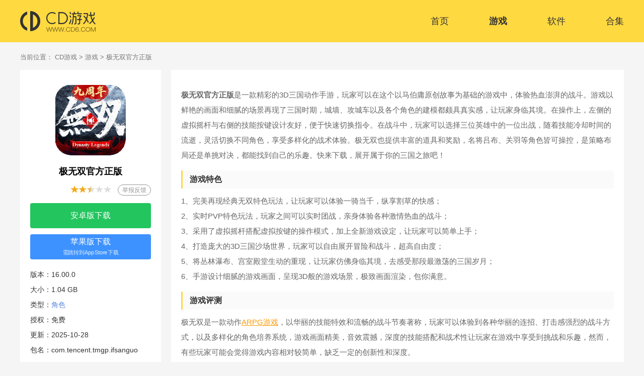

--- FILE ---
content_type: text/html; charset=UTF-8
request_url: https://www.cd6.com/shouyou/49756.html
body_size: 5471
content:
<!DOCTYPE html>
<html lang="zh-CN">
<head>
<meta charset="utf-8" />
<meta name="applicable-device" content="pc">
<title>极无双正版下载-极无双官方正版下载 v16.00.0安卓版 - CD游戏</title>
<meta name="description" content="极无双官方正版是一款精彩的3D三国动作手游，玩家可以在这个以马伯庸原创故事为基础的游戏中，体验热血澎湃的战斗。游戏以鲜艳的画面和细腻的场景再现了三国时期，城墙、攻城车以及各个角色的建模都颇具真实感。"/>
<meta http-equiv="mobile-agent" content="format=xhtml; url=https://m.cd6.com/shouyou/49756.html">
<meta http-equiv="mobile-agent" content="format=html5; url=https://m.cd6.com/shouyou/49756.html">
<meta http-equiv="Cache-Control" content="no-transform" />
<meta http-equiv="Cache-Control" content="no-siteapp" />
<link rel="dns-prefetch" href="//static.cd6.com">
<link rel="dns-prefetch" href="//img.cd6.com">
<link rel="stylesheet" href="https://static.cd6.com/www/css/main.css?v=2025102903">
<link rel="stylesheet" href="https://static.cd6.com/lib/fancybox/jquery.fancybox.min.css?v=2025102903">
<link rel="stylesheet" href="https://static.cd6.com/www/css/down.css?v=2025102903">
<script src="https://static.cd6.com/www/js/jq.min.js?v=2025102903"></script>
<script>
var _pageinfo = {"name":"极无双官方正版","id":49756,"icd":0,"iss":0};
</script>
</head>
<body><div id="nav">
    <div class="navbox">
        <div class="nav_left">
            <a href="https://www.cd6.com/"><img src="https://static.cd6.com/www/images/logo.png" alt="CD游戏"></a>
        </div>
        <div class="nav_right">
            <ul>
                <li ><a href="https://www.cd6.com/">首页</a></li>
                <li class="current"><a href="https://www.cd6.com/game/">游戏</a></li>
                <li ><a href="https://www.cd6.com/soft/">软件</a></li>
                
                <li ><a href="https://www.cd6.com/topic/">合集</a></li>
                
            </ul>
        </div>
    </div>
</div>
<div class="crumb">
    <div class="wrap">
        当前位置：
        <a href="https://www.cd6.com/">CD游戏</a> &gt;
                                    <a href="https://www.cd6.com/game/">游戏</a>  &gt;                                                 极无双官方正版
                        </div>
</div>
    <div class="content">
        
        <div class="down_l fl" id="Min_L">
            <div class="downl_info">
                <img src="https://img.cd6.com/m00/40/14/1703132a05aaa0c39aeb57713c59e19c.png" alt="极无双官方正版" class="pic">
                <h1 class="name">极无双官方正版</h1>
                <div class="star"><span style="width: 50%;"></span></div>
                <div class="feedback-btn">举报反馈</div>

                
                                                            <a href="https://dl.cd6.com/d/262042" target="_blank" class="btn to-down" rel="nofollow" data-id="49756"><p>安卓版下载</p></a>
                                    
                
                                    <a href="https://apps.apple.com/cn/app/id1138236459/" target="_blank" class="btn to-down to-down-ios" rel="nofollow"><p>苹果版下载</p><i>需跳转到AppStore下载</i></a>
                
                <div class="detail">
                                            <span>版本：16.00.0 </span>
                                                                <span>大小：1.04 GB</span>
                                        
                                            <span>类型：<a href="https://www.cd6.com/game/juese/">角色</a></span>
                                        <span>授权：免费</span>
                    <span>更新：2025-10-28</span>
                                            <span title="com.tencent.tmgp.ifsanguo">包名：com.tencent.tmgp.ifsanguo</span>
                                                                <span title="CEB300A06E2CAAD1DADD38AAD7259D77">MD5：CEB300A06E2CAAD1DADD38AAD7259D77</span>
                                                                <span>年龄：12+</span>
                                                                                    <span>隐私：<a href="https://api.cd6.com/jump/aHR0cHM6Ly93d3cueWluZ3hpb25nLmNvbS9wL3Blcl9hZHUuaHRtbA==" target="_blank" rel="nofollow">查看隐私政策</a></span>
                                                                <span title="天津英雄互娱科技有限公司">厂商：天津英雄互娱科技有限公司</span>
                                                                <span>备案：津ICP备17005823号-7A</span>
                                                        </div>
            </div>
        </div>
        <div class="down_r fr" id="Min_R">
            <div class="downl_cont">
                
                                
                <div class="Gm_desc">
                    <p>
	<strong>极无双官方正版</strong>是一款精彩的3D三国动作手游，玩家可以在这个以马伯庸原创故事为基础的游戏中，体验热血澎湃的战斗。游戏以鲜艳的画面和细腻的场景再现了三国时期，城墙、攻城车以及各个角色的建模都颇具真实感，让玩家身临其境。在操作上，左侧的虚拟摇杆与右侧的技能按键设计友好，便于快速切换指令。在战斗中，玩家可以选择三位英雄中的一位出战，随着技能冷却时间的流逝，灵活切换不同角色，享受多样化的战术体验。极无双也提供丰富的道具和奖励，名将吕布、关羽等角色皆可操控，是策略布局还是单挑对决，都能找到自己的乐趣。快来下载，展开属于你的三国之旅吧！
</p><h3>
	游戏特色
</h3>
<p>
	1、完美再现经典无双特色玩法，让玩家可以体验一骑当千，纵享割草的快感；
</p>
<p>
	2、实时PVP特色玩法，玩家之间可以实时团战，亲身体验各种激情热血的战斗；
</p>
<p>
	3、采用了虚拟摇杆搭配虚拟按键的操作模式，加上全新游戏设定，让玩家可以简单上手；
</p>
<p>
	4、打造庞大的3D三国沙场世界，玩家可以自由展开冒险和战斗，超高自由度；
</p>
<p>
	5、将丛林瀑布、宫室殿堂生动的重现，让玩家仿佛身临其境，去感受那段最激荡的三国岁月；
</p>
<p>
	6、手游设计细腻的游戏画面，呈现3D般的游戏场景，极致画面渲染，包你满意。
</p><h3>游戏评测</h3><p>
	极无双是一款动作<a href="https://www.cd6.com/zt/arpgyx/" target="_blank">ARPG游戏</a>，以华丽的技能特效和流畅的战斗节奏著称，玩家可以体验到各种华丽的连招、打击感强烈的战斗方式，以及多样化的角色培养系统，游戏画面精美，音效震撼，深度的技能搭配和战术性让玩家在游戏中享受到挑战和乐趣，然而，有些玩家可能会觉得游戏内容相对较简单，缺乏一定的创新性和深度。
</p><h3>更新日志</h3><p><strong>v16.00.0版本</strong></p><p>【新增内容】</p><p>1、新增蜀国橙将-圣·法正；</p><p>2、新增陈宫神兵觉醒武器-契影光；</p><p>3、新增神品灵兽-霸下驯化系统；</p><p>4、新增群豪讨逆新难度-绝境；</p><p>5、领地扩充至5级；</p><p>6、增加灵兽上阵位置；</p><p>7、新增专属心源回收功能；</p><p>【优化内容】</p><p>1、主城场景动态调整，张灯结彩共贺九载；</p><p>2、修复黄盖神兵觉醒受击时神兵外观会有多余特效显示的BUG；</p><p>3、修复军团答题部分线上题目有歧义的BUG；</p><p>4、修复iOS18及以上版本无法打开游戏内外链的BUG；</p><p>5、修复全面战争不点开任务界面积分不会记录的BUG；</p><p>6、修复公平竞技跨赛季后赛季总览和比赛记录没有清空的BUG；</p><p>7、优化部分玩法数据异常、卡死等问题；</p><p>8、优化部分玩法游戏操作及体验；</p>
                </div>
                <h3>游戏截图</h3>
                
                                    <div class="jietu">
                        <ul class="imgbox">
                                                            <li>
                                    <img src="https://img.cd6.com/m00/a7/11/9856657eb9ad3f96bfb0d023ee2b5237_r_-_300.jpg" alt="极无双官方正版" />
                                </li>
                                                            <li>
                                    <img src="https://img.cd6.com/m00/0c/20/8c08e3e1ee4a9b315b817b3b6ea7fc1d_r_-_300.jpg" alt="极无双官方正版" />
                                </li>
                                                            <li>
                                    <img src="https://img.cd6.com/m00/86/93/c9e1c24df4ec5cfe8ac530c54468f35c_r_-_300.jpg" alt="极无双官方正版" />
                                </li>
                                                            <li>
                                    <img src="https://img.cd6.com/m00/c3/1b/e6e0acba5f8b5f3eec3605aed0c659e2_r_-_300.jpg" alt="极无双官方正版" />
                                </li>
                                                            <li>
                                    <img src="https://img.cd6.com/m00/41/88/ddfdf690bd6a66cb5ca1746b5677dff0_r_-_300.jpg" alt="极无双官方正版" />
                                </li>
                                                    </ul>
                    </div>
                
                
                <div class="bot_page hide">
                                            <p>
                            <span>上一篇：</span>
                            <a href="https://www.cd6.com/shouyou/49722.html">伏魔记初回版</a>
                        </p>
                                                                <p>
                            <span>下一篇：</span>
                            <a href="https://www.cd6.com/shouyou/49835.html">来古弥新</a>
                        </p>
                                    </div>
            </div>

            
                            <div class="R_box news_lis">
                    <div class="all_title">
                        <span>同厂商游戏</span>
                    </div>
                    <ul class="fl_lisall">
                                                    <li>
                                <a href="https://www.cd6.com/shouyou/11629.html"><img src="https://static.cd6.com/images/lazy.gif" data-src="https://img.cd6.com/m00/d3/58/9a11450e9eec205c0b927d2d498dfbdf.png" alt="巅峰战舰官方版" /></a>
                                <p>巅峰战舰官方版</p>
                                <span>11-14</span>
                                <div class="fl_dowl">
                                    <a href="https://www.cd6.com/shouyou/11629.html">查看</a>
                                    <span>简体中文 / 3.04 GB</span>
                                </div>
                            </li>
                                                    <li>
                                <a href="https://www.cd6.com/shouyou/11661.html"><img src="https://static.cd6.com/images/lazy.gif" data-src="https://img.cd6.com/m00/e4/64/9a317406b40add4d334e8e941d0d79f2.png" alt="巅峰战舰vivo版" /></a>
                                <p>巅峰战舰vivo版</p>
                                <span>11-14</span>
                                <div class="fl_dowl">
                                    <a href="https://www.cd6.com/shouyou/11661.html">查看</a>
                                    <span>简体中文 / 3.02 GB</span>
                                </div>
                            </li>
                                                    <li>
                                <a href="https://www.cd6.com/shouyou/11761.html"><img src="https://static.cd6.com/images/lazy.gif" data-src="https://img.cd6.com/m00/f9/f5/926e70f96549fd0ab5e34d3f3e30c0f4.png" alt="巅峰战舰小米版" /></a>
                                <p>巅峰战舰小米版</p>
                                <span>11-14</span>
                                <div class="fl_dowl">
                                    <a href="https://www.cd6.com/shouyou/11761.html">查看</a>
                                    <span>简体中文 / 3.02 GB</span>
                                </div>
                            </li>
                                                    <li>
                                <a href="https://www.cd6.com/shouyou/12130.html"><img src="https://static.cd6.com/images/lazy.gif" data-src="https://img.cd6.com/m00/74/59/e7f3105c7e1db05db244f43a9660256e.png" alt="巅峰战舰腾讯版" /></a>
                                <p>巅峰战舰腾讯版</p>
                                <span>11-14</span>
                                <div class="fl_dowl">
                                    <a href="https://www.cd6.com/shouyou/12130.html">查看</a>
                                    <span>简体中文 / 3.02 GB</span>
                                </div>
                            </li>
                                                    <li>
                                <a href="https://www.cd6.com/shouyou/12171.html"><img src="https://static.cd6.com/images/lazy.gif" data-src="https://img.cd6.com/m00/fd/e4/cfeedd878e6ebaada6a3a55ab644baef.png" alt="巅峰战舰华为版" /></a>
                                <p>巅峰战舰华为版</p>
                                <span>11-14</span>
                                <div class="fl_dowl">
                                    <a href="https://www.cd6.com/shouyou/12171.html">查看</a>
                                    <span>简体中文 / 3.03 GB</span>
                                </div>
                            </li>
                                                    <li>
                                <a href="https://www.cd6.com/shouyou/12369.html"><img src="https://static.cd6.com/images/lazy.gif" data-src="https://img.cd6.com/m00/01/80/177e488475f98dedafbd051ee2888946.png" alt="巅峰战舰oppo版" /></a>
                                <p>巅峰战舰oppo版</p>
                                <span>11-14</span>
                                <div class="fl_dowl">
                                    <a href="https://www.cd6.com/shouyou/12369.html">查看</a>
                                    <span>简体中文 / 3.03 GB</span>
                                </div>
                            </li>
                                                    <li>
                                <a href="https://www.cd6.com/shouyou/13087.html"><img src="https://static.cd6.com/images/lazy.gif" data-src="https://img.cd6.com/m00/f2/f3/2871741179fddc5995fac3aa56de5960.jpg" alt="王牌战争oppo版" /></a>
                                <p>王牌战争oppo版</p>
                                <span>12-26</span>
                                <div class="fl_dowl">
                                    <a href="https://www.cd6.com/shouyou/13087.html">查看</a>
                                    <span>简体中文 / 1.98 GB</span>
                                </div>
                            </li>
                                                    <li>
                                <a href="https://www.cd6.com/shouyou/14630.html"><img src="https://static.cd6.com/images/lazy.gif" data-src="https://img.cd6.com/m00/ef/7c/606d0340254000cae10e961b80ad0eff.png" alt="绿色征途官方版" /></a>
                                <p>绿色征途官方版</p>
                                <span>12-29</span>
                                <div class="fl_dowl">
                                    <a href="https://www.cd6.com/shouyou/14630.html">查看</a>
                                    <span>简体中文 / 237.63 MB</span>
                                </div>
                            </li>
                                                    <li>
                                <a href="https://www.cd6.com/shouyou/23639.html"><img src="https://static.cd6.com/images/lazy.gif" data-src="https://img.cd6.com/m00/c5/e6/b85fe683ef8ec07c0768309e47e7e339.png" alt="王牌战争应用宝版" /></a>
                                <p>王牌战争应用宝版</p>
                                <span>12-26</span>
                                <div class="fl_dowl">
                                    <a href="https://www.cd6.com/shouyou/23639.html">查看</a>
                                    <span>简体中文 / 1.97 GB</span>
                                </div>
                            </li>
                                                    <li>
                                <a href="https://www.cd6.com/shouyou/34345.html"><img src="https://static.cd6.com/images/lazy.gif" data-src="https://img.cd6.com/m00/bd/7e/d219653963f8c70f38254d5f58a82975.jpg" alt="王牌战争百度版" /></a>
                                <p>王牌战争百度版</p>
                                <span>12-26</span>
                                <div class="fl_dowl">
                                    <a href="https://www.cd6.com/shouyou/34345.html">查看</a>
                                    <span>简体中文 / 1.98 GB</span>
                                </div>
                            </li>
                                            </ul>
                </div>
            
            
                            <div class="R_box news_lis">
                    <div class="all_title">
                        <span>更多版本</span>
                    </div>
                    <ul class="fl_lisall">
                                                    <li>
                                <a href="https://www.cd6.com/shouyou/42897.html"><img src="https://static.cd6.com/images/lazy.gif" data-src="https://img.cd6.com/m00/5b/7e/31a15533aba47993ec5b2c69c3b6e811.png" alt="极无双九游版" /></a>
                                <p>极无双九游版</p>
                                <span>10-28</span>
                                <div class="fl_dowl">
                                    <a href="https://www.cd6.com/shouyou/42897.html" target="_blank">查看</a>
                                    <span>简体中文 / 1.00 GB</span>
                                </div>
                            </li>
                                            </ul>
                </div>
            
            
            
            
                            <div class="R_box news_lis">
                    <div class="all_title">
                        <span>同类最新</span>
                        <a href="https://www.cd6.com/game/juese/" class="more">更多<i>&gt;&gt;</i></a>                    </div>
                    <ul class="fl_lisall">
                                                    <li>
                                <a href="https://www.cd6.com/shouyou/2167.html"><img src="https://static.cd6.com/images/lazy.gif" data-src="https://img.cd6.com/m00/9c/f3/8c606d35c47eecfcb6c13d87c9f39053.png" alt="龙武九游版" /></a>
                                <p>龙武九游版</p>
                                <span>01-16</span>
                                <div class="fl_dowl">
                                    <a href="https://www.cd6.com/shouyou/2167.html">查看</a>
                                    <span>简体中文 / 1.91 GB</span>
                                </div>
                            </li>
                                                    <li>
                                <a href="https://www.cd6.com/shouyou/81617.html"><img src="https://static.cd6.com/images/lazy.gif" data-src="https://img.cd6.com/m00/ba/4f/d031bf7a66da7f7c05dd2ad2ce78d6d1.jpg" alt="拳皇世界官方版" /></a>
                                <p>拳皇世界官方版</p>
                                <span>01-16</span>
                                <div class="fl_dowl">
                                    <a href="https://www.cd6.com/shouyou/81617.html">查看</a>
                                    <span>简体中文 / 962.74 MB</span>
                                </div>
                            </li>
                                                    <li>
                                <a href="https://www.cd6.com/shouyou/177799.html"><img src="https://static.cd6.com/images/lazy.gif" data-src="https://img.cd6.com/m00/33/6f/4a0212780db3de27749a391bf992b1f1.png" alt="武林侠影官方版" /></a>
                                <p>武林侠影官方版</p>
                                <span>01-16</span>
                                <div class="fl_dowl">
                                    <a href="https://www.cd6.com/shouyou/177799.html">查看</a>
                                    <span>简体中文 / 203.03 MB</span>
                                </div>
                            </li>
                                                    <li>
                                <a href="https://www.cd6.com/shouyou/149916.html"><img src="https://static.cd6.com/images/lazy.gif" data-src="https://img.cd6.com/m00/6a/dd/7a494c1cdeb083abd55457f6a5185404.jpg" alt="青云诀官服" /></a>
                                <p>青云诀官服</p>
                                <span>01-15</span>
                                <div class="fl_dowl">
                                    <a href="https://www.cd6.com/shouyou/149916.html">查看</a>
                                    <span>简体中文 / 139.37 MB</span>
                                </div>
                            </li>
                                                    <li>
                                <a href="https://www.cd6.com/shouyou/168435.html"><img src="https://static.cd6.com/images/lazy.gif" data-src="https://img.cd6.com/m00/ba/0c/25cb18f226f01c284b89f6a4491fad5f.png" alt="荣耀之怒传奇手游" /></a>
                                <p>荣耀之怒传奇手游</p>
                                <span>01-15</span>
                                <div class="fl_dowl">
                                    <a href="https://www.cd6.com/shouyou/168435.html">查看</a>
                                    <span>简体中文 / 129.25 MB</span>
                                </div>
                            </li>
                                                    <li>
                                <a href="https://www.cd6.com/shouyou/178258.html"><img src="https://static.cd6.com/images/lazy.gif" data-src="https://img.cd6.com/m00/60/79/340195e0027918f29eba28d7b2400c3d.jpg" alt="三剑豪官方版" /></a>
                                <p>三剑豪官方版</p>
                                <span>01-15</span>
                                <div class="fl_dowl">
                                    <a href="https://www.cd6.com/shouyou/178258.html">查看</a>
                                    <span>简体中文 / 560.77 MB</span>
                                </div>
                            </li>
                                                    <li>
                                <a href="https://www.cd6.com/shouyou/78350.html"><img src="https://static.cd6.com/images/lazy.gif" data-src="https://img.cd6.com/m00/70/31/4807a23a2dc8df9ab4a97bc7b0a7befc.png" alt="奥特曼系列ol华为版" /></a>
                                <p>奥特曼系列ol华为版</p>
                                <span>01-15</span>
                                <div class="fl_dowl">
                                    <a href="https://www.cd6.com/shouyou/78350.html">查看</a>
                                    <span>简体中文 / 1.22 GB</span>
                                </div>
                            </li>
                                                    <li>
                                <a href="https://www.cd6.com/shouyou/16317.html"><img src="https://static.cd6.com/images/lazy.gif" data-src="https://img.cd6.com/m00/68/58/a296e1c2e3834640ff2e61caf5385b86.png" alt="三剑豪九游版" /></a>
                                <p>三剑豪九游版</p>
                                <span>01-15</span>
                                <div class="fl_dowl">
                                    <a href="https://www.cd6.com/shouyou/16317.html">查看</a>
                                    <span>简体中文 / 558.80 MB</span>
                                </div>
                            </li>
                                                    <li>
                                <a href="https://www.cd6.com/shouyou/139210.html"><img src="https://static.cd6.com/images/lazy.gif" data-src="https://img.cd6.com/m00/e6/b2/c8d78c63804e6005216997151d092785.jpg" alt="三剑豪360版" /></a>
                                <p>三剑豪360版</p>
                                <span>01-15</span>
                                <div class="fl_dowl">
                                    <a href="https://www.cd6.com/shouyou/139210.html">查看</a>
                                    <span>简体中文 / 567.24 MB</span>
                                </div>
                            </li>
                                                    <li>
                                <a href="https://www.cd6.com/shouyou/149091.html"><img src="https://static.cd6.com/images/lazy.gif" data-src="https://img.cd6.com/m00/84/67/094aea009c33a3a758240f6fbcc7f1ca.png" alt="第五人格官方版" /></a>
                                <p>第五人格官方版</p>
                                <span>01-14</span>
                                <div class="fl_dowl">
                                    <a href="https://www.cd6.com/shouyou/149091.html">查看</a>
                                    <span>简体中文 / 1.84 GB</span>
                                </div>
                            </li>
                                            </ul>
                </div>
                    </div>
    </div>

    
    
<div class="footer">
    <div class="wrap">
        <div class="info">
            <p>
                Copyright &copy; 2026 cd6.com  all rights reserved
                <a href="https://beian.miit.gov.cn/" target="_blank" rel="nofollow">湘ICP备2021020121号</a> 联系我们：cd6com@126.com
            </p>
            <p>抵制不良游戏，拒绝盗版游戏，注意自我保护，谨防受骗上当，适度游戏益脑，沉迷游戏伤身，合理安排时间，享受健康生活</p>
        </div>
    </div>
</div>
<div class="back-top">
    <span class="icon-box"></span>
</div>

<script src="https://static.cd6.com/lib/js/lazyload.min.js?v=2025102903"></script>
<script src="https://static.cd6.com/www/js/main.js?v=2025102903"></script>
<script src="https://static.cd6.com/lib/fancybox/jquery.fancybox.min.js?v=2025102903"></script>
<script src="https://static.cd6.com/www/js/down.js?v=2025102903"></script>
<script src="https://api.cd6.com/stat/hits?type=mobile_game&id=49756"></script>
<script src="https://static.cd6.com/js/stat.js?v=2025102903"></script>
<script src="https://static.cd6.com/js/adapter.js?v=2025102903"></script>
</body>
</html>

--- FILE ---
content_type: text/css
request_url: https://static.cd6.com/www/css/main.css?v=2025102903
body_size: 12027
content:
body, h1, h2, h3, h4, h5, h6, p, ul, ol, li, input, select, textarea, div, table, td, th, tr, dt, dd, dl, a { margin: 0; padding: 0; }
ul, ol { list-style: none; }
em, i { font-style: normal; }
table { border-spacing: 0; border-collapse: collapse; }
img { border: none; vertical-align: middle; }
input, select, button { vertical-align: middle; outline: none; }
a { text-decoration: none; color: #666; }
body { min-width: 1200px; font-family: 'Microsoft YaHei','Arial','Heiti SC'; background: #f5f5f5; }
.fl { float: left; }
.fr { float: right; }
.wrap { width: 1200px; margin: 0 auto; }
.gray { -webkit-filter: grayscale(100%); -moz-filter: grayscale(1); -ms-filter: grayscale(100%); -o-filter: grayscale(100%); filter: grayscale(100%); filter: gray; }
.topbar { height: 35px; line-height: 35px; background: #282f3b; font-size: 12px; color: #b4bac5; }
.topbar a { color: #b4bac5; }
.topbar a:hover { color: #fff; }
.topbar .welcome { float: left; display: inline-block; padding-left: 7px; background: url(../images/sprite.png) no-repeat; background-position: -26px -696px; height: 35px; overflow: hidden; }
.topbar .welcome a:hover { color: #f1c100; }
.topbar .bar-left { float: left; height: 35px; border-left: 1px solid #323b49; }
.topbar .bar-left a { padding: 0 17px; border-right: 1px solid #323b49; height: 35px; position: relative; float: left; }
.topbar .bar-left a b { position: absolute; top: -3px; left: 0; height: 3px; width: 100%; opacity: 0; -moz-transition: all .2s; -webkit-transition: all .2s; -o-transition: all .2s; transition: all .2s; }
.topbar .bar-left .cl_1 { background: #4faaf0; }
.topbar .bar-left .cl_2 { background: #fcf46f; }
.topbar .bar-left .cl_3 { background: #00d2c3; }
.topbar .bar-left .cl_4 { background: #ff8624; }
.topbar .bar-left .cl_5 { background: #1791d4; }
.topbar .bar-left .cl_6 { background: #ff4d45; }
.topbar .bar-left .cl_7 { background: #99eef1; }
.topbar .bar-left .cl_8 { background: #28a444; }
.topbar .bar-left .cl_8 { background: #ea77df; }
.topbar .bar-left .cl_9 { background: #72c322; }
.topbar .bar-left a:hover b, .topbar .bar-left a.bar-cur b { top: 0px; opacity: 1; }
.topbar .bar-left a:hover span, .topbar a.bar-cur span { color: #fff; }
.topbar-right { float: right; border-right: 1px solid #323b49; position: relative; }
.h-weixin, .h-mobile, .h-nav { float: left; display: block; height: 35px; border-left: 1px solid #323b49; }
.h-mobile span { display: block; width: 47px; padding-left: 31px; height: 35px; background: url(../images/sprite.png) no-repeat; background-position: -10px -617px; }
.h-weixin span { display: block; width: 42px; height: 35px; background-position: -3px -19px; }
.h-weixin div, .h-mobile div { position: absolute; left: 0; top: 35px; width: 130px; height: 170px; padding: 2px; background: #fff; display: none; z-index: 4; -moz-box-shadow: 0 3px 3px 3px rgba(179, 179, 179, 0.6); -webkit-box-shadow: 0 3px 3px 3px rgba(179, 179, 179, 0.6); box-shadow: 0 3px 3px 3px rgba(179, 179, 179, 0.6); transform: rotateX(-90deg); transition: all 0.3s ease-in 0s; backface-visibility: hidden; }
.h-mobile div { left: auto; right: 0; }
.h-weixin div font, .h-mobile div font { font-size: 12px; text-align: left; display: block; color: #666; padding: 0 10px; line-height: 18px; }
.h-weixin div img, .h-mobile div img { width: 130px; height: 130px; display: block; }
.h-nav:hover .h-navCont { display: block; }
.h-weixin:hover div, .h-mobile:hover div { transform: rotateX(0deg); display: block; }
.h-weixin:hover span { background-position: -3px 9px; }
.h-mobile:hover span { background-position: -10px -724px; }
.h-nav .h-navIco { width: 58px; height: 35px; line-height: 35px; padding-left: 30px; display: block; background-position: -8px -45px; cursor: pointer; }
.h-navCont { position: absolute; right: -1px; top: 35px; background-color: #fff; border: 1px solid #ddd; width: 924px; display: none; z-index: 4; }
#nav { width: 100%; background: #ffd940;}
#nav .navbox { width: 1200px; margin: 0 auto; padding: 14px 0; overflow: hidden; }
#nav .navbox .nav_left { float: left; width: 212px; height: 56px; overflow: hidden; }
#nav .navbox .nav_left a { display: block; height: 100%; }
#nav .navbox .nav_right { float: right; max-width: 988px;}
#nav .navbox .nav_right ul { height: 56px; overflow: hidden; }
#nav .navbox .nav_right ul li { float: left; margin-top: 15px; text-align: center; margin-left: 80px; }
#nav .navbox .nav_right ul li:first-child { margin-left: 0; }
#nav .navbox .nav_right ul li a { display: inline-block; font-family: 'Microsoft YaHei'; font-size: 18px; color: #333; line-height: 26px; }
#nav .navbox .nav_right ul li.current a{font-weight: bold;}
#nav .navbox .nav_right ul li:hover { cursor: pointer; }
#nav .navbox .nav_right ul li:hover a { text-decoration: none; }
#nav .navbox .nav_right ul li span { display: block; clear: both; font-size: 10px; -webkit-transform: scale(0.8); -o-transform: scale(1); color: #222; line-height: 10px; opacity: .6; filter: alpha(opacity=40); }
.header-search { width: 292px; height: 40px; line-height: 40px; font-size: 14px; border-radius: 20px; overflow: hidden; background-color: #FFFFFF; display: inline-block; margin-top: 10px; }
.header-search #search { width: 164px; height: 20px; line-height: 20px; padding: 10px 22px; display: inline-block; float: left; border: none; }
.header-search #submit { width: 84px; padding-left: 20px; height: 40px; line-height: 40px; text-align: center; font-size: 14px; color: #FFFFFF; border-radius: 20px; display: inline-block; float: left; cursor: pointer; background: #303030 url(../images/icon-search.png) no-repeat 18px 12px; background-size: 16px 16px; border: none; }
.header-search #submit:hover { opacity: 0.8; }
.footer { overflow: hidden; background: #333; margin-top: 20px; padding: 31px 0 25px 0; }
.footer .bot_logo { margin-top: 30px; }
.footer .bot_logo img { width: 240px; }
.footer .info { overflow: hidden; color: #999; font-size: 14px; line-height: 26px; text-align: center;}
.footer .info p { margin-bottom: 6px; }
.footer .info span { color: #e4e4e4; display: block; margin-top: 10px; }
.Min1 { width: 1160px; padding: 20px; background: #fff; margin: 20px auto; overflow: hidden; }
.Min1 .M1cont { border: 1px solid #e8e7ed; position: relative; }
.Min1 .M1cont .tj_cont { display: block; overflow: hidden; position: relative; }
.Min1 .M1cont .tj_cont ul { padding: 20px 0 0 8px; overflow: hidden; height: 120px; }
.Min1 .M1cont .tj_cont ul li { padding: 0 12px 0; margin-bottom: 0; float: left; overflow: hidden; text-align: center; }
.Min1 .M1cont .tj_cont ul li:hover img { opacity: 0.8; }
.Min1 .M1cont .tj_cont ul li:hover p { color: #f1c100; }
.Min1 .M1cont .tj_cont ul li a { position: relative; float: left; text-align: center; width: 80px; }
.Min1 .M1cont .tj_cont ul li a img { display: block; width: 80px; border-radius: 12px; text-align: center; }
.Min1 .M1cont .tj_cont ul li a p { margin: 10px 0; height: 21px; overflow: hidden; width: 96%; padding: 0 2%; text-align: center; }
.Min1 .M1cont .tj_cont .b_line { width: 80px; height: 0; border-bottom: 2px solid #ffd940; display: block; position: absolute; top: 138px; left: 20px; transition: left .5s; }
.cate_zone { border-top: 1px dotted #e5e5e5; padding: 18px 0 10px 20px; overflow: hidden; font-size: 14px; }
.cate_zone .cz { line-height: 22px; height: 22px; overflow: hidden; width: 548px; padding-right: 20px; float: left; margin-bottom: 8px; color: #999; }
.cate_zone .cz em { color: #fff; width: 40px; padding-right: 4px; text-align: center; background: url(../images/sprite2.png) no-repeat -197px -144px; display: inline-block; }
.cate_zone .cz em.bg1 { background-color: #d11bff; }
.cate_zone .cz em.bg2 { background-color: #ff971c; }
.cate_zone .cz em.bg3 { background-color: #00d3ec; }
.cate_zone .cz em.bg4 { background-color: #25aaff; }
.cate_zone .cz em.bg5 { background-color: #00cb0a; }
.cate_zone .cz em.bg6 { background-color: #ff1414; }
.cate_zone .cz a { display: inline-block; padding: 0 10px; }
.cate_zone .cz a:hover { color: #f1c100; }
.cate_zone .cz .r { color: #ff1300; }
.Min2 { width: 1160px; padding: 20px; background: #fff; margin: 20px auto; overflow: hidden; }
.Min2 .M2L { width: 360px; position: relative; overflow: hidden; }
.Min2 .M2L .in_banner { height: 450px; width: 360px; position: relative; overflow: hidden; float: left; margin-right: 25px; }
.Min2 .M2L .in_banner .banner_img li { float: left; position: absolute; z-index: 1; }
.Min2 .M2L .in_banner .title_bg { width: 360px; height: 50px; background: #000; opacity: .7; position: absolute; left: 0; bottom: 0; }
.Min2 .M2L .in_banner a.text_link { width: 260px; color: #fff; position: absolute; height: 50px; line-height: 50px; bottom: 0; left: 10px; overflow: hidden; display: block; }
.Min2 .M2L .in_banner a.text_link h3 { font-size: 16px; font-weight: 400; }
.Min2 .M2L .in_banner .banner_number { position: absolute; right: 20px; bottom: 22px; z-index: 3; }
.Min2 .M2L .in_banner .banner_number li { float: left; }
.Min2 .M2L .in_banner .banner_number li a { width: 20px; height: 5px; line-height: 5px; text-indent: -9999px; background: #9c9797; margin-left: 5px; display: block; }
.Min2 .M2L .banner_number a:hover, .Min2 .M2L .in_banner .banner_number .on a { background: #ff4839; }
.Min2 .M2L .in_banner .next, 
.Min2 .M2L .in_banner .prev {text-indent: 100px; width: 64px; height: 64px; border-radius: 50%; background: url(../images/sprite2.png) no-repeat #000; position: absolute; top: 30%; opacity: .7; top: 193px; z-index: 9; }
.Min2 .M2L .in_banner .prev { background-position: -103px -61px; left: -32px; }
.Min2 .M2L .in_banner .next { background-position: -198px -61px; right: -32px; }
.Min2 .M2L .in_banner:hover .banner_arrow { display: block; }
.Min2 .M2L .dt_wrap { overflow: hidden; margin: 15px 0 0; }
.Min2 .M2L .dt_wrap .listA { width: 100%; height: 160px; position: relative; overflow: hidden; display: block; }
.Min2 .M2L .dt_wrap .listA img { width: 100%; height: 160px; transition: all .2s linear; }
.Min2 .M2L .dt_wrap .listA .mask { position: absolute; cursor: pointer; left: 0; bottom: 0; padding: 0 5px; width: 350px; height: 46px; background: rgba(0, 0, 0, 0.6); filter: progid:DXImageTransform.Microsoft.gradient(startColorstr=#99000000,endColorstr=#99000000); }
.Min2 .M2L .dt_wrap .listA .mask .tit { line-height: 22px; height: 22px; color: #fff; font-size: 15px; margin-top: 2px; }
.Min2 .M2L .dt_wrap .listA .mask .txt { color: #fff; font-size: 13px; line-height: 20px; height: 20px; overflow: hidden; }
.Min2 .M2L .dt_wrap .listA:hover .tit { color: #f1c100; }
.Min2 .M2L .dt_wrap .listA:hover img { opacity: 0.8; }
.Min2 .M2L .dt_wrap .listB { overflow: hidden; width: 370px; }
.Min2 .M2L .dt_wrap .listB a { display: block; float: left; width: 175px; height: 88px; margin: 10px 10px 0 0; position: relative; }
.Min2 .M2L .dt_wrap .listB a:hover p { color: #f1c100; }
.Min2 .M2L .dt_wrap .listB a:hover img { opacity: 0.8; }
.Min2 .M2L .dt_wrap .listB a img { width: 100%; height: 88px; transition: all .2s linear; }
.Min2 .M2L .dt_wrap .listB a p { color: #fff; font-size: 14px; position: absolute; cursor: pointer; left: 0; bottom: 0; padding: 0 5px; height: 30px; width: 165px; line-height: 30px; background: rgba(0, 0, 0, 0.6); filter: progid:DXImageTransform.Microsoft.gradient(startColorstr=#99000000,endColorstr=#99000000); }
.Min2 .M2M { width: 430px; min-height: 300px; margin: 0 20px; }
.Min2 .M2M .titleA { font-size: 20px; color: #f1c100; font-weight: bold; overflow: hidden; width: 100%; display: block; height: 28px; line-height: 28px; text-align: center; }
.Min2 .M2M .titleA:hover { text-decoration: underline; }
.Min2 .M2M .titleB { width: 100%; overflow: hidden; text-align: center; color: #565656; font-size: 12px; margin: 14px 0; height: 14px; overflow: hidden; }
.Min2 .M2M .titleB a { height: 14px; line-height: 14px; color: #565656; margin: 0 6px; font-size: 12px; position: relative; }
.Min2 .M2M .titleB a:hover { color: #f1c100; }
.Min2 .M2M .titleB a + a::after { display: inline-block; content: ''; width: 1px; height: 10px; background: #565656; position: absolute; left: -7px; top: 4px; }
.Min2 .M2M .line { margin: 10px 0; border-bottom: 1px dashed #ddd; }
.Min2 .M2M .list_hd { width: 100%; overflow: hidden; }
.Min2 .M2M .list_hd span { text-align: center; width: 20%; display: block; float: left; line-height: 35px; font-size: 17px; cursor: pointer; }
.Min2 .M2M .list_hd .on { color: #f1c100; }
.Min2 .M2M .Tab_bd .item + .item { display: none; }
.Min2 .M2M .Tab_bd .item { overflow: hidden; height: 675px; }
.Min2 .M2M .Tab_bd ul { overflow: hidden; border-top: 1px solid #eee; padding: 10px 0; }
.Min2 .M2M .Tab_bd ul li { padding: 6.5px 0; overflow: hidden; line-height: 22px; }
.Min2 .M2M .Tab_bd ul li .tags { border-radius: 3px; width: 50px; text-align: center; font-size: 12px; color: #fff; line-height: 22px; display: block; float: left; margin-right: 5px; background: #ddd url(../images/sprite2.png) no-repeat -190px -144px; border-top-right-radius: 8px; border-bottom-right-radius: 8px; }
.Min2 .M2M .Tab_bd ul li .labe { float: left; display: block; font-size: 14px; }
.Min2 .M2M .Tab_bd ul li .labe:hover { color: #f1c100; }
.Min2 .M2M .Tab_bd ul li .bt { display: block; float: left; width: 240px; overflow: hidden; height: 22px; line-height: 22px; font-size: 14px; }
.Min2 .M2M .Tab_bd ul li .bt:hover { color: #f1c100; }
.Min2 .M2M .Tab_bd ul li .time { float: right; font-size: 14px; color: #999; }
.Min2 .M2M .Tab_bd ul .c1 .tags { background-color: #ff3b3b; }
.Min2 .M2M .Tab_bd ul .c1 .bt { color: #ff3b3b !important; }
.Min2 .M2M .Tab_bd ul .c2 .tags { background-color: #ff6600; }
.Min2 .M2M .Tab_bd ul .c2 .bt { color: #ff6600 !important; }
.Min2 .M2M .Tab_bd ul .c3 .tags { background-color: #14b9c8; }
.Min2 .M2M .Tab_bd ul .c3 .bt { color: #14b9c8 !important; }
.Min2 .M2R { width: 330px; min-height: 300px; }
.Min2 .M2R .tj_list { overflow: hidden; }
.Min2 .M2R .tj_list a + a { margin-top: 15px; }
.Min2 .M2R .tj_list a { display: block; position: relative; overflow: hidden; width: 100%; }
.Min2 .M2R .tj_list a img { width: 100%; height: 165px; display: block; }
.Min2 .M2R .tj_list a p { position: absolute; bottom: 0; left: 0; width: 320px; padding: 0 5px; line-height: 30px; background: rgba(0, 0, 0, 0.6); color: #fff; overflow: hidden; font-size: 14px; filter: progid:DXImageTransform.Microsoft.gradient(startColorstr=#99000000,endColorstr=#99000000); }
.Min2 .M2R .tj_list a p:hover { color: #f1c100; }
.Min2 .M2R .pd_item { overflow: hidden; }
.Min2 .M2R .pd_item .lsA { margin-top: 15px; width: 100%; position: relative; height: 140px; display: block; }
.Min2 .M2R .pd_item .lsA img { width: 100%; height: 140px; }
.Min2 .M2R .pd_item .lsA p { position: absolute; bottom: 0; left: 0; width: 320px; padding: 0 5px; line-height: 70px; height: 50px; background: url(../images/textshadow.png) center top; color: #fff; overflow: hidden; font-size: 14px; font-weight: bold; }
.Min2 .M2R .pd_item .lsA p:hover { color: #f1c100; }
.Min2 .M2R .pd_item .lsB { overflow: hidden; margin-top: 15px; display: block; }
.Min2 .M2R .pd_item .lsB img { float: left; width: 150px; height: 90px; margin-right: 10px; }
.Min2 .M2R .pd_item .lsB img:hover { opacity: 0.8; }
.Min2 .M2R .pd_item .lsB p { float: left; width: 170px; height: 50px; line-height: 25px; overflow: hidden; font-size: 14px; color: #333; }
.Min2 .M2R .pd_item .lsB p:hover { color: #f1c100; }
.Min2 .M2R .pd_item .lsB span { display: block; float: left; 
  line-height: 18px; color: #888; font-size: 12px; margin-top: 20px; 
  /* padding-left: 24px; background: url(../images/eye.png) no-repeat left; */
 }
.all_title { width: 100%; height: 18px; line-height: 18px; font-size: 18px; color: #303030; padding: 20px 0 3px; overflow: hidden; }
.all_title span { display: block; float: left; border-left: 4px solid #ffd940; font-size: 16px; font-weight: 600; text-indent: 10px; }
.all_title .more { float: right; color: #555; font-size: 14px; }
.all_title .more i { margin-left: 4px; font-family: serif; color: #666; }
.all_title .more:hover { color: #f1c100; }
.all_title .more:hover i { color: #f1c100; }
.Min3 { width: 1200px; overflow: hidden; margin: 20px auto; }
.Min3 .M3L { width: 800px; padding: 0 20px; background: #fff; overflow: hidden; height: 470px; }
.Min3 .M3L .tab_bd { margin-top: 15px; }
.Min3 .M3L .tab_bd .item + .item { display: none; }
.Min3 .M3L .tab_bd .item { overflow: hidden; width: 106%; }
.Min3 .M3L .tab_bd .item .lis { width: 90px; height: 125px; float: left; margin: 0 50px 15px 0; cursor: pointer; }
.Min3 .M3L .tab_bd .item .lis img { width: 90px; height: 90px; display: block; border-radius: 16px; }
.Min3 .M3L .tab_bd .item .lis p { height: 20px; line-height: 20px; text-align: center; color: #4a4a4a; font-size: 16px; overflow: hidden; margin-top: 10px; }
.Min3 .M3L .tab_bd .item .lis p:hover { color: #f1c100; }
.Min3 .M3R { width: 300px; padding: 0 20px; background: #fff; overflow: hidden; height: 470px; }
.Min3 .M3R .tab_hd { overflow: hidden; width: 105%; }
.Min3 .M3R .tab_hd a { display: block; float: left; width: 140px; height: 61px; margin: 19px 15px 0 0; border: 1px solid #ddd; text-align: center; line-height: 61px; font-size: 16px; color: #333; transition: all .2s linear; }
.Min3 .M3R .tab_hd a.on, .Min3 .M3R .tab_hd a:hover { background: #ffd940; border-color: #ffd940; }
.Min4 { width: 1160px; padding: 0 20px 10px; overflow: hidden; background: #fff; margin: 20px auto 0; }
.Min4 .collection_no .bd ul li{margin-right: 0 !important;}
.Min4 .collection_no .bd ul li + li{margin-left: 20px;}
.Min4 .collection_no,
.Min4 .collection { position: relative; width: 100%; margin: 10px 0; }
.Min4 .collection_no .bd,
.Min4 .collection .bd { width: 1160px; height: 140px; margin: 0 auto; overflow: hidden; }
.Min4 .collection_no .bd ul li,
.Min4 .collection .bd ul li {float: left;margin-right: 20px;width: 275px;height: 140px;position: relative;}
.Min4 .collection_no .bd ul li a,
.Min4 .collection .bd ul li a { display: block; position: relative; }
.Min4 .collection_no .bd ul li img ,
.Min4 .collection .bd ul li img { width: 100%; height: 140px; }
.Min4 .collection_no .bd ul li img:hover,
.Min4 .collection .bd ul li img:hover { opacity: 0.8; }
.Min4 .collection_no .bd ul li p ,
.Min4 .collection .bd ul li p { position: absolute; width: 265px; padding: 0 5px; height: 30px; line-height: 30px; overflow: hidden; text-align: center; color: #fff; bottom: 0; left: 0; background: rgba(0, 0, 0, 0.5); font-size: 14px; filter: progid:DXImageTransform.Microsoft.gradient(startColorstr=#99000000,endColorstr=#99000000); }
.Min4 .collection_no .bd ul li p:hover,
.Min4 .collection .bd ul li p:hover { color: #f1c100; }

.Min4 .collection .prev, .Min4 .collection .next { width: 30px; height: 60px; line-height: 60px; position: absolute; top: 40px; z-index: 99; cursor: pointer; background: #000; filter: alpha(opacity=20); opacity: .2; overflow: hidden; color: #fff; font-size: 20px; text-align: center; font-family: serif; }
.Min4 .collection .prev:hover, .Min4 .collection .next:hover { opacity: 0.5; }
.Min4 .collection .prev { left: -15px; }
.Min4 .collection .next { right: -15px; }
.Min5 { width: 100%; position: relative; margin-top: 80px; background: url(../images/game_bg.jpg) top center no-repeat; height: 590px; overflow: hidden; text-align: center; }
.Min5 h3 { font-size: 48px; color: #fff; text-align: center; font-weight: 400; letter-spacing: 7px; padding: 86px 0 58px; }
.Min5 .wave { position: absolute; z-index: 1; bottom: 92px; left: 0; width: 100%; height: 180px; }
.game-box { max-width: 1515px; margin: 0 auto; position: relative; z-index: 10; }
.game-icon-list { margin-left: -15px; position: relative; font-size: 0; text-align: center; display: inline-block;}
.game-icon-list li { width: 222px; display: inline-block; margin: 0 15px 30px; position: relative; -webkit-transform: translateY(-300px); -moz-transform: translateY(-300px); -ms-transform: translateY(-300px); transform: translateY(-300px); opacity: 0; }
.game-icon-list li:after { content: ""; width: 198px; height: 315px; background: url(../images/btn.png) no-repeat; position: absolute; left: 33px; top: 44px; }
.game-icon-list .rectangle { border: solid 1px #60c9fc; border: solid 1px rgba(96, 201, 252, 0.5); padding: 28px 0; height: 294px; text-align: center; background: #fff; border-radius: 8px; position: relative; z-index: 10; }
.game-icon-list img { display: block; margin: 0 auto; border-radius: 16px; box-shadow: 0 5px 15px rgba(158, 159, 170, 0.4); width: 100px; }
.game-icon-list em { font-style: normal; line-height: 24px; display: block; width: 100%; text-align: center; font-size: 18px; color: #575757; margin-top: 12px; }
.game-icon-list span { font-size: 14px; color: #9e9faa; letter-spacing: 8px; display: block; width: 100%; text-align: center; line-height: 24px; text-indent: 8px; }
.game-icon-list .line { display: block; width: 28px; height: 4px; background: #e0e0e0; margin: 20px auto 25px; }
.game-icon-list .btn-dl { display: block; width: 140px; height: 32px; border-radius: 32px; -webkit-transition: ease .4s all; -moz-transition: ease .4s all; -ms-transition: ease .4s all; transition: ease .4s all; font-size: 16px; margin: 0 auto; line-height: 32px; }
.game-icon-list .btn-dl:hover { color: #fff; }
.game-icon-list .btn-pc-dl { color: #59cbff; margin-bottom: 15px; border: solid 1px #59cbff; }
.game-icon-list .btn-pc-dl:hover { background: #59cbff; }
.game-icon-list .btn-m-dl { color: #ff8cc2; border: solid 1px #ff8cc2; }
.game-icon-list .btn-m-dl:hover { background: #ff8cc2; }
@keyframes downmove { 0% { bottom: 15px; }
  60% { bottom: 10px; }
  100% { bottom: 15px; } }
.game-box .btn-slide-next i, .game-box .btn-slide-prev i, .game-box .btn-slide-prev, .game-box .btn-slide-next { background: url(../images/btn.png) no-repeat; }
.game-box .btn-slide-next i { background-position: 0px 0px; }
.game-box .btn-slide-prev i { background-position: -78px 0px; }
.game-box .btn-slide-prev, .game-box .btn-slide-next { background-position: 0px -78px; }
.game-box .btn-slide-prev, .game-box .btn-slide-next { position: absolute; width: 78px; height: 78px; top: 144px; background-repeat: no-repeat; }
.game-box .btn-slide-prev i, .game-box .btn-slide-next i { -webkit-transition: ease .4s all; -moz-transition: ease .4s all; -ms-transition: ease .4s all; transition: ease .4s all; position: absolute; width: 100%; height: 100%; top: 0; left: 0; }
.game-box .btn-slide-prev { left: -94px; }
.game-box .btn-slide-prev i { background-repeat: no-repeat; }
.game-box .btn-slide-prev:hover i { -webkit-transform: translateX(-5px); -moz-transform: translateX(-5px); -ms-transform: translateX(-5px); transform: translateX(-5px); }
.game-box .btn-slide-next { right: -94px; }
.game-box .btn-slide-next i { background-repeat: no-repeat; }
.game-box .btn-slide-next:hover i { -webkit-transform: translateX(5px); -moz-transform: translateX(5px); -ms-transform: translateX(5px); transform: translateX(5px); }
.Min6 { width: 1160px; padding: 0 20px 10px; overflow: hidden; background: #fff; margin: 20px auto 0; }
.Min6 .M6L { width: 380px; height: 540px; overflow: hidden; }
.Min6 .M6L .news_list { overflow: hidden; }
.Min6 .M6L .news_list .one { border: 1px solid #d5d8df; padding: 0; overflow: hidden; display: block; margin: 15px 0; }
.Min6 .M6L .news_list .one::before { display: none; }
.Min6 .M6L .news_list .one img { margin-right: 20px; width: 125px; height: 90px; display: block; float: left; }
.Min6 .M6L .news_list .one p { font-size: 15px; color: #333; height: 50px; line-height: 25px; float: left; width: 225px; overflow: hidden; margin-top: 8px; }
.Min6 .M6L .news_list .one p:hover { color: #f1c100; }
.Min6 .M6L .news_list .one .time { float: right; font-size: 12px; margin: 6px 12px 0; padding-left: 16px; background: url(../images/ic-time.png) no-repeat left; }
.Min6 .M6L .news_list a { display: block; padding: 6px 0 6px 20px; position: relative; overflow: hidden; }
.Min6 .M6L .news_list a::before { content: ''; width: 0; height: 0; position: absolute; top: 50%; left: 5px; margin-top: -4px; border-left: 4px solid #252729; border-top: 4px solid transparent; border-bottom: 4px solid transparent; }
.Min6 .M6L .news_list a p { display: block; height: 20px; line-height: 20px; overflow: hidden; font-size: 14px; width: 300px; text-overflow: ellipsis; float: left; }
.Min6 .M6L .news_list a p:hover { color: #f1c100; }
.Min6 .M6L .news_list a .time { float: right; color: #666; font-size: 14px; }
.Min6 .M6M { width: 390px; height: 540px; margin: 0 25px; }
.Min6 .M6M .hot_list { overflow: hidden; margin-top: 15px; }
.Min6 .M6M .hot_list a { display: block; position: relative; height: 158px; overflow: hidden; }
.Min6 .M6M .hot_list a img { height: 158px; width: 100%; }
.Min6 .M6M .hot_list a .info { position: absolute; width: 355px; height: 53px; padding: 125px 18px 0; left: 0; bottom: 0; color: #fff; background: url(../images/textshadow.png) center bottom repeat-x; }
.Min6 .M6M .hot_list a .info .bt { font-size: 16px; font-weight: 500; line-height: 20px; overflow: hidden; margin-bottom: 4px; height: 20px; }
.Min6 .M6M .hot_list a .info p { font-size: 12px; color: #f1c100; height: 20px; line-height: 20px; overflow: hidden; }
.Min6 .M6R { width: 340px; height: 540px; }
.Min6 .M6R .lsB { overflow: hidden; margin-top: 15px; display: block; }
.Min6 .M6R .lsB img { float: left; width: 140px; height: 83px; margin-right: 10px; }
.Min6 .M6R .lsB img:hover { opacity: 0.8; }
.Min6 .M6R .lsB p { float: left; width: 180px; height: 50px; line-height: 25px; overflow: hidden; font-size: 14px; color: #333; }
.Min6 .M6R .lsB p:hover { color: #f1c100; }
.Min6 .M6R .lsB span { display: block; float: left; line-height: 18px; color: #888; font-size: 12px; margin-top: 10px; 
  /* padding-left: 24px; background: url(../images/eye.png) no-repeat left; */
 }
.Min7 { width: 1160px; padding: 0 20px; overflow: hidden; background: #fff; margin: 20px auto; min-height: 500px; }
.Min7 .item { width: 33.33%; float: left; }
.Min7 .list { border-top: 1px solid #D8D8D8; margin: 10px 0; min-height: 500px; overflow: hidden; width: 100%; }
.Min7 .list li { overflow: hidden; padding: 18px 0; margin: 0 12px; }
.Min7 .list li + li { border-top: 1px dashed #D8D8D8; }
.Min7 .list .num { width: 30px; height: 30px; display: inline-block; float: left; border-radius: 2px; background-image: none; background-color: #303030; background-image: linear-gradient(-135deg, #5E5E5E 0%, #303030 100%); text-align: center; line-height: 30px; color: #FFFFFF; margin-right: 20px; }
.Min7 .list li + li + li + li .num { background-image: none; background-color: #BBC1CD; }
.Min7 .list .img { display: block; margin-right: 12px; float: left; }
.Min7 .list .img, .Min7 .list .img img { border-radius: 12px; width: 52px; height: 52px; }
.Min7 .list .info { width: 230px; float: left; }
.Min7 .list .info .bt { display: block; line-height: 18px; color: #303030; font-weight: bold; text-overflow: ellipsis; overflow: hidden; white-space: nowrap; margin: 2px 0 3px; }
.Min7 .list .info .bt:hover { color: #f1c100; }
.Min7 .list .info span { font-size: 13px; color: #808080; line-height: 14px; margin: 17px 0 0; display: block; }
.Min7 .list .info .btn { display: none; width: 120px; height: 32px; line-height: 32px; border-radius: 20px; color: #4A4A4A; font-size: 14px; text-align: center; background: #ffd940; font-weight: bold; }
.Min7 .list .on .info { width: 180px; }
.Min7 .list .on .img { margin-right: 18px; }
.Min7 .list .on .img, .Min7 .list .on .img img { border-radius: 20px; width: 110px; height: 110px; }
.Min7 .list .on .btn { display: block; }
.Min7 .list .on span { margin-bottom: 17px; }
.Min7 .list .on .bt { margin: 10px 0 3px; }
.Min7 .item + .item .list { border-left: 1px dashed #D8D8D8; }
.Yqlink { width: 1160px; padding: 0 20px 10px; overflow: hidden; margin: 20px auto; background: #fff; }
.Yqlink .list { margin: 12px 0 0; }
.Yqlink .list a { font-size: 16px; line-height: 19px; margin-right: 56px; margin-bottom: 8px; color: #666; display: block; float: left; }
.Yqlink .list a:hover { color: #f1c100; }
.crumb { width: 100%; margin-top: 10px; }
.crumb .wrap { margin: 0 auto; height: 40px; line-height: 40px; font-size: 13px; color: #797979; overflow: hidden; }
.crumb .wrap a { color: #797979; }
.crumb .wrap a:hover { color: #f1c100; }
.content { width: 1200px; margin: 5px auto; overflow: hidden; }
.content .list_title { text-align: right; line-height: 16px; margin-bottom: 20px; overflow: hidden; color: #666; }
.content .list_title a { display: inline-block; padding: 0 10px; height: 16px; line-height: 16px; font-size: 16px; }
.content .list_title a + a { border-left: 2px solid #ddd; }
.content .list_title a.on, .content .list_title a:hover { color: #f1c100; }
.content .List_L { width: 215px;   margin-right: 25px; z-index: 10; }
.content .List_L:after,.content .List_L:before{
  content: "";
  display: block;
  height: 0;
  clear:both;
  visibility: hidden;
}
.content .List_L a.lis { display: block; width: 195px; padding: 0 10px; height: 70px; line-height: 70px; font-size: 14px; font-weight: bold; background: #fff; color: #666; text-indent: 10px; transition: all .2s linear; border-radius: 2px; overflow: hidden; }
.content .List_L .lis.on, .content .List_L .lis:hover { background: #f1c100; color: #fff; }
.content .List_R { width: 960px; min-height: 500px; overflow: hidden; }
.content .List_R .list_title { position: absolute; right: 0; top: -30px; }
.content .List_R .Rlist { overflow: hidden; }
.content .List_R .Rlist li { padding: 0 10px 20px 10px; position: relative; float: left; width: 172px; cursor: pointer; }
.content .List_R .Rlist li:hover .cont { background: #f1c100; }
.content .List_R .Rlist li:hover .cont .bt, .content .List_R .Rlist li:hover .cont span { color: #fff; }
.content .List_R .Rlist li:hover .cont .btn { background: #fff; color: #f1c100; }
.content .List_R .Rlist .cont { background: #fff; border-radius: 4px; height: 235px; padding: 20px; transition: all .2s linear; }
.content .List_R .Rlist .cont img { width: 100%;height: 132px; display: block; border-radius: 20px; }
.content .List_R .Rlist .cont .bt { display: block; line-height: 35px; font-size: 14px; color: #f1c100; height: 35px; margin-top: 5px; display: block; text-align: center;overflow: hidden }
.content .List_R .Rlist .cont span { display: block; height: 30px; display: block; text-align: center; font-size: 14px; color: #666; }
.content .List_R .Rlist .cont .btn { width: 80px; height: 30px; line-height: 30px; margin: 0 auto; background: #f1c100; color: #fff; font-weight: 700; display: block; margin: 0 auto; text-align: center; border-radius: 15px; font-size: 14px; }
.content .List_R .Rlist .cont .btn:hover { opacity: 0.8; }
.content .List_R .newlist { overflow: hidden; width: 105%; }
.content .List_R .newlist li { float: left; width: 230px; margin: 0 11px 20px 0; position: relative; padding-top: 130px; border: 1px solid #eee; background: #fff; }
.content .List_R .newlist li .video-name { margin: 10px 10px 5px; line-height: 20px; height: 40px; overflow: hidden; font-size: 14px; color: #333; }
.content .List_R .newlist li .video-name a { color: #333; }
.content .List_R .newlist li .video-img { position: absolute; top: 0; left: 0; width: 100%; height: 130px; overflow: hidden; }
.content .List_R .newlist li .video-img img { width: 100%; height: 100%; object-position: cover; object-fit: cover; transition: all 0.2s; }
.content .List_R .newlist li .video-img:hover img { width: 110%; height: 110%; margin: -5% 0 0 -5%; opacity: 0.8; }
.content .List_R .newlist li .video-name:hover a { color: #f1c100; }
.content .List_R .newlist li .video-info { margin: 0 10px 10px; text-align: right; overflow: hidden; line-height: 20px; height: 20px; color: #a0a0a0; font-size: 12px; }
#page { margin: 20px auto; width: 100%; overflow: hidden; text-align: center; }
#page a, #page span { display: inline-block; width: auto; background: #fff; padding: 0 10px; height: 30px; text-align: center; line-height: 30px; color: #666; font-size: 14px; border-radius: 5px; border: 1px solid #e6e6e6; margin: 0 5px; }
#page span { background-color: #ffd940; color: #333; }
#page a:hover { background-color: #ffd940; color: #333; }
#page .activP { background-color: #ffd940; color: #333; }
.downl_info { background: #fff; width: 100%; display: table; position: relative;}
.downl_info .pic { display: block; margin: 30px auto 20px; width: 140px; height: 140px; border-radius: 20px; }
.downl_info .name { font-size: 18px; font-weight: bold; margin: 16px 0; display: block; text-align: center; }
.downl_info .star { background: url(../images/star.png) no-repeat; background-position: 0 0px; width: 79px; height: 15px; overflow: hidden; margin: 0 auto 20px auto; }
.downl_info .star span { display: block; height: 15px; max-width: 100%; background: url(../images/star.png) no-repeat; background-position: 0 -80px; }
.downl_info .feedback-btn {position: absolute;top: 228px; right: 20px; height: 20px;background: #fff; border-radius: 20px; border: solid 1px #969696; padding: 0 8px;line-height:20px; font-size: 12px;color: #969696; min-width: 30px;text-align: center; cursor: pointer;}

/* .downl_info .btn { width: 180px; height: 45px; line-height: 45px; margin: 0 auto 12px; position: relative; display: block; text-align: center; color: #fff;}
.downl_info .to-down { background: #ffd940; color:#333}
.downl_info .no-down { background: #ccc; } */

/* 按钮 */
.downl_info .btn{display: flex;flex-direction: column;justify-content: center; width: 240px;margin:0 auto 12px auto;text-align: center;color: #fff;cursor: pointer;font-size: 16px;border-radius:4px;height:50px;}
.downl_info .btn span{line-height:20px;}
.downl_info .btn i{font-size: 12px;opacity: .85;transform: scale(.9);white-space:nowrap;width: 100%;margin-top: 2px;}
.downl_info .btn.to-down,.downl_info .btn.to-down2{background-color: #22c55e;}
.downl_info .btn.to-down-pc{background-color: #ffd940;color: #333;}
.downl_info .btn.to-down-ios{background-color: #3d92ff;}
.downl_info .btn.order-down{background-color: #f19517;}
.downl_info .btn.no-down{background-color: #eee;color:#666;}

/* 
.downl_info .btn.to-down,.downl_info .btn.to-down2{background-color:#ffd940;color: #333;}
.downl_info .btn.to-down,.downl_info .btn.to-downPc{background-color:#ffd940;color: #333;}
.downl_info .btn.order-down{background-color:#f19517;}
.downl_info .btn.no-down{background-color:#aaa;}
.downl_info .btn.to-down,.downl_info .btn.order-down,.downl_info .btn.no-down{height:45px;line-height:45px;}
.downl_info .btn.to-down2{height: 52px;overflow: hidden;}
.downl_info .btn.to-down2 span{display: block;margin-top: 7px;}
.downl_info .btn.to-down2 i{display: block;font-size: 12px;opacity: .85;transform: scale(.9);white-space:nowrap;width: 100%;}
.downl_info .btn.to-down-ios {background: #3d92ff;color:#fff;} */

/* .downl_info .btn .ic { display: block; float: left; width: 25px; height: 25px; background: url(../images/down.png) no-repeat 0 0; margin: 12px 2px 0 12px; vertical-align: middle; }
.downl_info .btn p {text-align: center;}
.downl_info .btn .code { width: 45px; text-align: center; border-left: 1px solid #999; height: 45px; display: block; float: right; }
.downl_info .btn .code i { display: inline-block; width: 20px; height: 20px; background: url(../images/down.png) no-repeat -2px -3px; vertical-align: middle; margin-right: 3px; }
.downl_info .btn .code:hover .ewm { display: block; }
.downl_info .btn .code .ewm { width: 160px; height: 160px; background: url(../images/code.png) no-repeat; position: absolute; right: -170px; top: -20px; z-index: 999999; display: none; }
.downl_info .btn .code .ewm img { width: 113px; height: 113px; margin: 20px 20px 20px 28px; } */



/* .downl_info .azbtn.gray{ background: #ccc; }
.downl_info .azbtn .ic { background-position: -5px -28px; }
.downl_info .iosbtn { background: #333; }
.downl_info .iosbtn.gray { background: #ccc; }
.downl_info .iosbtn .ic { background-position: -2px -56px; } */
.downl_info .detail { margin: 15px 0 10px; overflow: hidden; }
.downl_info .detail span { display: block; line-height: 30px; margin-left: 20px; font-size: 14px; color: #333; overflow: hidden; width: 240px; height: 30px;white-space: nowrap;text-overflow: ellipsis; }
.downl_info .detail span a {color: #5684dc;}
.downl_info .pcbtn{
    background: #5298ff;
}
.downl_info .pcbtn .ic{background-position: -2px -85px;}
.downl_cont { width: 860px; padding: 20px; background: #fff; overflow: hidden; }
.downl_cont .head_txt { padding: 15px; background: #f5f5f5; font-size: 16px; line-height: 30px; color: #333; width: 890px; }
.downl_cont .Gm_desc { font-size:15px; overflow: hidden; margin-top: 15px; color: #666; line-height: 30px; }
.downl_cont .Gm_desc p{/*text-indent: 2em;*/}
.downl_cont .Gm_desc p>img,.downl_cont .Gm_desc p>a>img{max-width: 90%;max-height:450px; display: block;margin: 10px auto;}

/* h3 */
.downl_cont h3, .article_main h3 {
    width: auto;
    height: 36px;
    line-height: 36px;
    font-size: 16px;
    font-weight: bold;
    color: #333;
    border-left: 3px solid #ffd940;
    background: #fafafa;
    text-indent: 14px;
    display: block;
    overflow: hidden;
    margin: 15px 0 10px;
}
.downl_cont a, .article_main a { color: #ff9900; text-decoration: underline;}
.downl_cont .Gm_desc.on { max-height: inherit; }
.downl_cont .open_desc { color: #f1c100; display: block; text-align: right; font-size: 14px; float: right; margin: 10px 0; }
.downl_cont .open_desc::after { display: inline-block; content: ''; width: 5px; height: 5px; border-left: 1px solid #f1c100; border-bottom: 1px solid #f1c100; margin: 0 0 3px 8px; transform: rotate(-45deg); }
.downl_cont .open_desc.on::after { margin: 0 0 1px 8px; transform: rotate(136deg); }
.downl_cont .bot_page { overflow: hidden; margin: 20px 0; }
.downl_cont .bot_page p {float: left;width: 48%;margin-right: 2%;line-height: 26px;overflow: hidden;}
.downl_cont .bot_page p span {color:#f1c100;vertical-align: middle;}
.downl_cont .bot_page p a {display: inline-block;max-width: 342px;text-align: center;margin-right: 10px;height: 26px;line-height: 26px;font-size: 14px;overflow: hidden;vertical-align: middle;/* border: 1px solid #f1c100; */padding: 0 10px;}
.downl_cont .bot_page p a:hover { color: #f1c100; }

.jietu .imgbox { padding-bottom: 4px; overflow-x: auto; overflow-y: hidden; position: relative;display: flex; column-gap: 10px; }
.jietu .imgbox::-webkit-scrollbar {height: 10px; border-radius: 4px; }
.jietu .imgbox::-webkit-scrollbar-thumb { background-color: #ccc; border-radius: 4px; }
.jietu .imgbox li { cursor: pointer; position: relative; }
.jietu .imgbox li a { display: block; height: 260px;}
.jietu .imgbox li img { display: block; width: auto; height: inherit; object-fit: cover; }

/* .jietu .imgbox li .expand { position: absolute; display: block; width: 40px; height: 40px; background: #111 url("../images/down.png") 7px -135px no-repeat; bottom: 0; right: 0; cursor: pointer; opacity: 0.5; filter: alpha(opacity=50); display: none; }
.jietu .imgbox li:hover .expand { display: block; }
.jietu .scroll-bar { display: none !important; height: 5px; background: #e4e4e4; position: relative; margin-top: 30px; overflow: hidden; }
.jietu .scroll-bar .valve { position: absolute; left: 0; top: 0; height: 5px; background: #73706d; width: 200px; cursor: pointer; } */
.bg { position: fixed; top: 0; bottom: 0; left: 0; right: 0; background: #111; opacity: 0.9; filter: Alpha(opacity=90); display: none; z-index: 999; }
.m-showbox { position: fixed; left: 50%; top: 50%; box-shadow: 0 0 10px #111; display: none; z-index: 1000; }
.m-showbox .inner-box { position: relative; }
.m-showbox img { display: none; }
.m-showbox img.current { display: block; max-height: 100%; margin: auto; position: absolute; left: 0; right: 0; top: 0; bottom: 0; }
.close { position: fixed; width: 70px; height: 70px; background: #111 url("../images/down.png") 18px -300px no-repeat; top: 0; right: 0; cursor: pointer; z-index: 1001; opacity: 0.5; filter: alpha(opacity=50); }
.m-showbox .inner-box .prev { position: absolute; width: 30px; height: 60px; background: #111 url("../images/down.png") no-repeat 0px -365px; left: -80px; top: 50%; margin-top: -30px; cursor: pointer; opacity: 0.5; filter: alpha(opacity=50); }
.m-showbox .inner-box .next { position: absolute; width: 30px; height: 60px; background: #111 url("../images/down.png") no-repeat 0px -415px; right: -80px; top: 50%; margin-top: -30px; cursor: pointer; opacity: 0.5; filter: alpha(opacity=50); }
.m-showbox .inner-box .prev:hover, .m-showbox .inner-box .next:hover, .close:hover { background-color: #00ceff; }
.R_box { padding: 0 20px 20px; width: 860px; background: #fff; overflow: hidden; margin-top: 20px; }
.liek_lis { overflow: hidden; }
.liek_lis .tab_hd { padding: 10px 0; overflow: hidden; }
.liek_lis .tab_hd span { display: block; border: 1px solid #EFEFEF; float: left; width: 170px; height: 40px; line-height: 40px; text-align: center; font-size: 16px; color: #333333; overflow: hidden; cursor: pointer; }
.liek_lis .tab_hd .on { background: #ffd940; color: #333; }
.liek_lis .tab_bd { overflow: hidden; width: 100%; }
.liek_lis .tab_bd .item + .item { display: none; }
.liek_lis .tab_bd .listop { padding: 10px; height: 120px; background: #F7F7F7; margin-top: 5px; display: block; }
.liek_lis .tab_bd .listop img { display: block; width: 240px; height: 120px; float: left; margin-right: 12px; }
.liek_lis .tab_bd .listop span { display: block; float: left; width: 570px; height: 20px; line-height: 20px; color: #333; font-size: 16px; overflow: hidden; margin-top: 10px; }
.liek_lis .tab_bd .listop p { width: 586px; height: 66px; line-height: 22px; font-size: 14px; color: #999; overflow: hidden; float: left; margin-top: 10px; }
.liek_lis .tab_bd .list { overflow: hidden; width: 105%; }
.liek_lis .tab_bd .list .lis { float: left; width: 274px; height: 118px; border: 1px solid #EFEFEF; margin: 15px 15px 0 0; display: block; }
.liek_lis .tab_bd .list .lis:hover { border-color: #f1c100; }
.liek_lis .tab_bd .list .lis img { float: left; width: 80px; height: 80px; border-radius: 20px; display: block; margin: 18px 0px 0px 15px; }
.liek_lis .tab_bd .list .lis .info { float: left; width: 145px; margin: 25px 0px 0px 15px; display: block; }
.liek_lis .tab_bd .list .lis .info p { height: 18px; line-height: 18px; overflow: hidden; font-size: 14px; color: #333333; }
.liek_lis .tab_bd .list .lis .info span { height: 18px; line-height: 18px; overflow: hidden; color: #999999; margin-top: 8px; display: block; font-size: 14px; }
.liek_lis .tab_bd .list .lis .info span .ios, .liek_lis .tab_bd .list .lis .info span .az { display: inline-block; vertical-align: middle; width: 15px; height: 17px; background: url(../images/ic-pt.png) no-repeat; margin: 0 0 3px 4px; }
.liek_lis .tab_bd .list .lis .info span .ios { background-position: -20px 0; }
.art_lis .list { overflow: hidden; width: 106%; }
.art_lis .list li { padding: 12px 0; border-bottom: 1px dashed #ddd; width: 400px; margin-right: 55px; float: left; }
.art_lis .list li .time { color: #999; }
.art_lis .list li .txt { width: 300px; overflow: hidden; white-space: nowrap; text-overflow: ellipsis; display: inline-block; }
.art_lis .list li .txt:hover { color: #f1c100; }
.news_lis .fl_lisall { width: 106%; overflow: hidden; margin-top: -5px; }
.news_lis .fl_lisall li { width: 158px; height: 230px; background: #fff; float: left; margin: 20px 17px 0 0; position: relative; border: 1px solid #f5f5f5; box-sizing: border-box; }
.news_lis .fl_lisall li img { display: block; width: 116px; height: 116px; margin: 20px auto; }
.news_lis .fl_lisall li p { text-align: center; line-height: 30px; height: 30px; width: 156px; padding: 0 10px; overflow: hidden; font-size: 16px; color: #4c4c4c; box-sizing: border-box;}
.news_lis .fl_lisall li > span { text-align: center; display: block; font-size: 12px; color: #f1c100; line-height: 30px; height: 30px; }
.news_lis .fl_lisall li:hover .fl_dowl { display: block; }
.news_lis .fl_lisall li:hover { -webkit-box-shadow: 0 15px 30px rgba(0, 0, 0, 0.1); -moz-box-shadow: 0 15px 30px rgba(0, 0, 0, 0.1); box-shadow: 0 15px 30px rgba(0, 0, 0, 0.1); }
.news_lis .fl_lisall .fl_dowl { display: none; width: 156px; height: 80px; background: #fff; position: absolute; left: 0; bottom: 0; z-index: 2; }
.news_lis .fl_lisall .fl_dowl a { width: 96px; height: 28px; text-align: center; line-height: 28px; border: 1px solid #dbdbdb; border-radius: 4px; display: block; font-size: 14px; color: #4c4c4c; margin: 8px auto 4px; }
.news_lis .fl_lisall .fl_dowl a:hover { background: #f1c100; border: 1px solid #f1c100; color: #fff; }
.news_lis .fl_lisall .fl_dowl span { font-size: 12px; color: #999; display: block; width: 170px; height: 26px; line-height: 26px; overflow: hidden; text-align: center; }
.art_L { width: 800px; padding: 20px; background: #fff; overflow: hidden; min-height: 200px; margin-right: 20px; }
.art_L .top_title { padding: 30px 0 10px; font-size: 25px; color: #333; text-align: center; }
.art_L .top_others { text-align: center; font-size: 14px; color: #888; line-height: 74px; border-bottom: 1px dashed #e0e0e0; }
.art_L .top_others span { display: inline-block; margin: 0 14.5px; }
.art_L .top_others a { color: #888; }
.art_L .article_main { margin: 10px auto 30px;}
.art_L .article_main p { line-height: 32px; font-size: 15px; color: #666;/*text-indent: 2em;*/}
.art_L .article_main img { display: block; margin: 10px auto;}
.art_L .article_main p>img,.art_L .article_main p>a>img{max-width: 90%;max-height:450px;}
/*
.art_L .article_main h3 { display: block; float: left; border-left: 4px solid #f1c100; font-size: 16px; font-weight: 600; text-indent: 10px; width: 100%; margin: 15px 0; }
 */
.art_L .bot_page { overflow: hidden; margin: 20px 0; }
.art_L .bot_page p { float: left; width: 40%; margin-right: 10%; line-height: 26px; overflow: hidden;}
.art_L .bot_page p a { display: inline-block; width: 280px; margin-right: 10px; height: 26px; line-height: 26px; font-size: 14px; float: left }
.art_L .bot_page p a:hover { color: #f1c100;  }
.art_L .bot_page p span { display: block; max-width: 205px;  max-height: 31px;overflow: hidden;float: left}
.art_L .about_news .newlist { overflow: hidden; width: 105%; }
.art_L .about_news .newlist li { float: left; width: 251px; margin: 20px 20px 0 0; position: relative; padding-top: 130px; border: 1px solid #eee; background: #fff; }
.art_L .about_news .newlist li .video-name { margin: 10px 10px 5px; line-height: 20px; height: 40px; overflow: hidden; font-size: 14px; color: #333; }
.art_L .about_news .newlist li .video-name a { color: #333; }
.art_L .about_news .newlist li .video-img { position: absolute; top: 0; left: 0; width: 100%; height: 130px; overflow: hidden; }
.art_L .about_news .newlist li .video-img img { width: 100%; height: 100%; object-position: cover; object-fit: cover; transition: all 0.2s; }
.art_L .about_news .newlist li .video-img:hover img { width: 110%; height: 110%; margin: -5% 0 0 -5%; opacity: 0.8; }
.art_L .about_news .newlist li .video-name:hover a { color: #f1c100; }
.art_L .about_news .newlist li .video-info { margin: 0 10px 10px; text-align: right; overflow: hidden; line-height: 20px; height: 20px; color: #a0a0a0; font-size: 12px; }
.art_R { width: 340px; overflow: hidden; min-height: 100px; }
.art_R .R_item:last-child { margin-bottom: 0; }
.art_R .gm_downl { overflow: hidden; background: #fff; padding: 16px; margin-bottom: 20px; }
.art_R .gm_downl img { width: 110px; height: 110px; border-radius: 18px; float: left; }
.art_R .gm_downl .info { float: left; margin-left: 20px; width: 170px; height: 110px; overflow: hidden; }
.art_R .gm_downl .info p { line-height: 30px; font-size: 16px; color: #636363; height: 30px; overflow: hidden; }
.art_R .gm_downl .info p u { text-decoration: none; color: #f00; }
.art_R .gm_downl .btnbox { overflow: hidden; width: 100%; margin-top: 16px; border-top: 1px dashed #ddd; float: left; }
.art_R .gm_downl .btnbox a { display: block; margin: 15px auto 0; width: 210px; height: 40px; text-align: center; line-height: 40px; font-size: 14px; background: #666; border-radius: 3px; color: #fff; }
.art_R .gm_downl .btnbox a:hover { opacity: 0.8; }
.art_R .gm_downl .btnbox a i { display: inline-block; background: url(../images/ic-pt2.png) no-repeat; width: 22px; height: 22px; margin: 0 5px 5px 0; vertical-align: middle; }
.art_R .gm_downl .btnbox .az { background: #5fbb5b; }
.art_R .gm_downl .btnbox .az i { background-position: -27px 0; }
.art_R .gm_downl .btnbox .ios { background: #454545; }
.art_R .R_item { overflow: hidden; background: #fff; padding: 0 16px 12px; margin-bottom: 20px; }
.art_R .hot_rd { width: 100%; overflow: hidden; }
.art_R .hot_rd li { height: 67px; padding: 20px 0; }
.art_R .hot_rd li .img { float: left; display: block; margin-right: 20px; }
.art_R .hot_rd li .img, .art_R .hot_rd li .img img { width: 100px; height: 67px; }
.art_R .hot_rd li .bt { float: left; width: 185px; height: 40px; line-height: 20px; overflow: hidden; color: #666; font-size: 14px; }
.art_R .hot_rd li .bt:hover { color: #ff7200; }
.art_R .hot_rd li p { float: left; width: 185px; height: 20px; line-height: 20px; font-size: 12px; color: #666; margin-top: 12px; }
.art_R .hot_rd li p span { color: #9fe8d9; }
.art_R .hot_rd li + li { border-top: 1px dashed #edeff5; }
.art_R .hot_rd li:last-child { padding-bottom: 0; }
.art_R .hot-ranktop { position: relative; padding-top: 150px; }
.art_R .hot-ranktop li { position: relative; line-height: 20px; }
.art_R .hot-ranktop li:last-child { padding-bottom: 0; }
.art_R .hot-ranktop .t { overflow: hidden; white-space: nowrap; text-overflow: ellipsis; }
.art_R .hot-ranktop .num { border-radius: 100%; }
.art_R .hot-ranktop .i { font-size: 12px; color: #888; }
.art_R .hot-ranktop .btn { height: 18px; border: 1px solid #0cc6c6; color: #0cc6c6; display: inline-block; line-height: 18px; padding: 0 4px; border-radius: 2px; }
.art_R .hot-ranktop .n1 { left: 50%; top: 15px; margin-left: -40px; }
.art_R .hot-ranktop .n1 .img { width: 66px; height: 66px; margin: 0 auto; border: 3px solid #fff; border-radius: 20px; }
.art_R .hot-ranktop .n1 .num { background-color: #f63; }
.art_R .hot-ranktop .n2 .img, .art_R .hot-ranktop .n3 .img { width: 58px; height: 58px; margin: 0 auto; border: 3px solid #fff; border-radius: 18px; }
.art_R .hot-ranktop .n2 .num, .art_R .hot-ranktop .n3 .num { background-color: #000; }
.art_R .hot-ranktop .n1, .art_R .hot-ranktop .n2, .art_R .hot-ranktop .n3 { width: 80px; position: absolute; text-align: center; }
.art_R .hot-ranktop .n1 .t, .art_R .hot-ranktop .n2 .t, .art_R .hot-ranktop .n3 .t { margin: 5px 0 0; }
.art_R .hot-ranktop .i .icf { display: inline-block; width: 11px; height: 11px; background: url(../images/ic-like.png) no-repeat center; margin: 0 0 -2px 2px; }
.art_R .hot-ranktop .n1 .btn, .art_R .hot-ranktop .n2 .btn, .art_R .hot-ranktop .n3 .btn { margin-top: 5px; }
.art_R .hot-ranktop .n1 .num, .art_R .hot-ranktop .n2 .num, .art_R .hot-ranktop .n3 .num { position: absolute; left: 50%; top: -10px; color: #fff; line-height: 20px; width: 20px; margin-left: -10px; font-weight: bolder; }
.art_R .hot-ranktop .img { overflow: hidden; }
.art_R .hot-ranktop .img img { width: 100%; height: 100%; }
.art_R .hot-ranktop .n2 { left: 5px; top: 30px; }
.art_R .hot-ranktop .n3 { right: 5px; top: 30px; }
.art_R .hot-ranktop .nn { border-top: 1px solid #eee; padding: 10px 0 10px 30px; background-color: #fff; height: 32px; }
.art_R .hot-ranktop .nn .img { width: 32px; height: 32px; float: left; margin-right: 10px; }
.art_R .hot-ranktop .nn .t { margin: 6px 0; float: left; max-width: 160px; }
.art_R .hot-ranktop a:hover { color: #f1c100; }
.art_R .hot-ranktop .nn .i { float: right; margin: 6px 0; }
.art_R .hot-ranktop .nn .num { position: absolute; left: 0; top: 16px; width: 20px; text-align: center; border-radius: 4px; background-color: #A3B0BE; color: #fff; font-size: 12px; }
.art_R .sub-hjlist li { margin-top: 10px; width: 308px; height: 154px; position: relative; }
.art_R .sub-hjlist li img { width: 100%; height: 100%; object-position: cover; object-fit: cover; }
.art_R .sub-hjlist li em { position: absolute; left: 0; bottom: 0; line-height: 30px; background-color: rgba(0, 0, 0, 0.7); color: #fff; text-align: center; overflow: hidden; white-space: nowrap; text-overflow: ellipsis; width: 288px; padding: 0 10px; }
.art_R .sub-hjlist li em:hover { color: #f1c100; }
.page_delete{ width:354px; height:345px; margin:160px auto 0; text-align:center; }
.page_delete a{ display:block; width:128px; height:34px; border-radius:25px; line-height:34px; text-align:center; background:#f26565; color:#FFF; margin:20px auto; }
/* 2020-11-24 */
.rank_List{width: 100%;overflow: hidden;margin-top: 5px;height: 488px;}
.rank_List li{width: 100%;height: 32px;line-height: 32px;margin: 8.5px 0 0;float: left;overflow: hidden;background: #eee;}
.rank_List li i{display: block;float: left;height: 32px;width: 50px;text-align: center;position: relative;font-size: 14px;color: #fff;background: #999;margin-right: 15px;}
.rank_List li i::after{position: absolute;content: '';display: block;right: -10px;top: 10px;width: 0;height: 0;border: 5px solid ;border-color: transparent transparent transparent #999;}
.rank_List li a{display: block;float: left;height: 32px;width: 220px;overflow: hidden;font-size: 14px;color: #333;}
.rank_List li span{float: right;font-size: 14px;color: #666;margin-right: 10px;}
.rank_List li a:hover{color: #f1c100;}
.Min8 { width: 1200px; margin: 20px auto 0; overflow: hidden; }
.Min8 .M8L { width: 800px; padding: 0 20px; background: #fff; overflow: hidden; }
.Min8 .M8L .m8_downls { width: 315px; float: left; height: 200px; margin: 0 25px 0 0; }
.Min8 .M8L .m8_downls ul { height: 390px; }
.Min8 .M8L .m8_downls ul li { border-radius:5px; float: left; width: 100%; background: #ccf5ff; margin-top: 20px; }
.Min8 .M8L .m8_downls ul li img { height: 40px; display: block; margin: 11px auto 5px; }
.Min8 .M8L .m8_downls ul li .btn { display: inline-block; width: 120px; height: 30px; text-align: center; line-height: 30px; border-radius: 3px; font-size: 14px; color: #fff; background: #3399cc; margin: 10px 0 20px 24px; }
.Min8 .M8L .m8_downls ul li .btn:hover { opacity: 0.8; }
.Min8 .M8L .m8_downls ul li .btn + .btn { background: #33cc99; }
.Min8 .M8L .m8_downls ul li + li { background: #d6ffe0; }
.Min8 .M8L .m8_downls ul li + li + li { background: #ffffe0; }
.Min8 .M8L .m8_list { width: 460px; overflow: hidden; float: left; }
.Min8 .M8L .m8_list ul { width: 100%; overflow: hidden; margin-top: 18px; height: 400px; }
.Min8 .M8L .m8_list ul li { width: 100%; overflow: hidden; }
.Min8 .M8L .m8_list ul li .lis { overflow: hidden; width: 100%; height: 20px; margin-bottom: 28px; }
.Min8 .M8L .m8_list ul li .lis span {display: block;float: left;background: #ffecec;height: 20px;width: 85px;line-height: 20px;text-align: center;color: #555;font-size: 12px;overflow: hidden;margin-right: 8px;border-top-left-radius: 10px;border-bottom-right-radius: 10px;}
.Min8 .M8L .m8_list ul li .lis a {width: 315px;height: 20px;color: #555;font-size: 15px;overflow: hidden;display: block;float: left;line-height: 20px;}
.Min8 .M8L .m8_list ul li .lis i { display: block; float: right; font-size: 15px; color: #999; line-height: 20px; }
.Min8 .M8L .m8_list ul li .info { display: none; height: 140px; margin-bottom: 35px; }
.Min8 .M8L .m8_list ul li .info .img { display: block; width: 185px; position: relative; height: 140px; float: left; margin-right: 20px; }
.Min8 .M8L .m8_list ul li .info .img img { width: 180px; height: 135px; margin: 5px 0 0 5px; }
.Min8 .M8L .m8_list ul li .info .img .icon { position: absolute; left: 2px; top: 0; background: url(../images/icon_img.png) no-repeat; height: 32px; width: 63px; background-position: 0 -125px; text-indent: 10px; color: #fff; line-height: 28px; font-size: 15px; }
.Min8 .M8L .m8_list ul li .info .bt { width: 255px; height: 50px; line-height: 25px; overflow: hidden; font-size: 18px; color: #333; display: block; float: left; margin-top: 5px; }
.Min8 .M8L .m8_list ul li .info .bt:hover { color: #14cc8f; }
.Min8 .M8L .m8_list ul li .info p { line-height: 30px; font-size: 14px; color: #999; float: left; margin-top: 5px; width: 255px; }
.Min8 .M8L .m8_list ul li .info p span i { color: #666; }
.Min8 .M8L .m8_list ul li .info p span + span { margin-left: 10px; }
.Min8 .M8L .m8_list ul li .info .btn { width: 118px; height: 38px; color: #14cc8f; border: 1px solid #b8e6d6; border-radius: 3px; font-size: 14px; font-weight: bold; text-align: center; display: block; float: left; line-height: 38px; margin-top: 10px; }
.Min8 .M8L .m8_list ul li .info .btn:hover { background: #14cc8f; color: #fff; }
.Min8 .M8L .m8_list ul .on .lis { display: none; }
.Min8 .M8L .m8_list ul .on .info { display: block; }
.Min8 .M8L .M8_pinpai { width: 100%; overflow: hidden; float: left; }
.Min8 .M8L .M8_pinpai ul { width: 102%; margin-bottom: 20px; overflow: hidden; }
.Min8 .M8L .M8_pinpai li { float: left; overflow: hidden; margin: 10px 20px 0 0; }
.Min8 .M8L .M8_pinpai li:hover .img { border-color: #f1c100; }
.Min8 .M8L .M8_pinpai li .img { width: 230px; height: 80px; display: block; border: 1px solid #eee; padding: 10px; margin: 10px auto; }
.Min8 .M8L .M8_pinpai li .img img { height: 80px; margin: 0 auto; display: block; }
.Min8 .M8L .M8_pinpai li .bt { display: block; height: 32px; line-height: 32px; background: #eee; font-size: 15px; color: #333; text-align: center; width: 252px; margin: 10px auto 0; }
.Min8 .M8L .M8_pinpai li .bt:hover { background: #f1c100; color: #fff; }
.Min8 .M8R { width: 300px; padding: 0 20px; background: #fff; overflow: hidden; padding-bottom: 20px; }
.Min8 .M8R .soft_item { width: 100%; overflow: hidden; }
.Min8 .M8R .soft_item .item { width: 50%; float: left; overflow: hidden; margin-top: 15px; }
.Min8 .M8R .soft_item .item .bt { text-align: center; font-size: 16px; line-height: 30px; color: #f1c100; display: block; margin-top: 7.5px; }
.Min8 .M8R .soft_item .item ul { margin-top: 10px; }
.Min8 .M8R .soft_item .item ul li { overflow: hidden; width: 100%; margin-top: 16px; }
.Min8 .M8R .soft_item .item ul li img { width: 20px; height: 20px; float: left; margin-right: 10px; }
.Min8 .M8R .soft_item .item ul li a { color: #5c5c5c; font-size: 14px; height: 20px; width: 110px; display: block; float: left; }
.Min8 .M8R .soft_item .item ul li a:hover { color: #f1c100; }

/* 网站声明 */
.website-declare{background-color: #fff;margin-top: 20px;}
.website-declare .txt{padding: 12px 20px;font-size: 14px;color: #666;line-height: 1.5;}
.website-declare .txt span{color: #f1c100;font-weight: bold;}

/* 翻篇 */
.turn-pages01{overflow:hidden;margin-left:-20px;margin-top:30px;margin-bottom:30px}
.turn-pages01>div{float:left;width:50%;padding-left:20px;-webkit-box-sizing:border-box;-moz-box-sizing:border-box;box-sizing:border-box}
.turn-pages01 .turn-btn{display:block;overflow:hidden;padding:0 20px;background-color:#f7f7f7;border-radius:4px}
.turn-pages01 .turn-btn i,.turn-pages01 .turn-btn span{display:block;line-height:45px}
.turn-pages01 .turn-btn i{float:left;font-size:14px;color:#888}
.turn-pages01 .turn-btn span{overflow:hidden;height:45px;font-size:14px;color:#222}
.turn-pages01 .turn-btn:hover{background-color:#f4f4f4}
.turn-pages01 .turn-btn:hover span{font-weight:bold}
/*分页*/
.pb-pages{text-align:center;height:30px;padding:25px 0;}
.pb-pages a{display: inline-block;height:28px;line-height:28px;border:1px #dedee4 solid;background-color: #fff;color: #5c5d5f;padding: 0 10px;margin-right: 10px; font-size:14px;box-shadow:0 1px 1px #f0f0f4;transition: all 0.3s ease 0s;}
.pb-pages a.on,.pb-pages a:hover{border-color:#f1c100;background-color:#f1c100;color:#fff;}
/* 按钮 */
.game-detail-btns{clear: both;}
.game-detail-btns::after{clear: both;display: block;content: '';visibility: hidden;}
.game-detail-btns .game-btn-item{display: block;text-align: center;cursor: pointer;color: #fff;line-height: 56px;height: 56px;font-size: 18px;width: 188px;border-radius: 25px; margin: 10px auto;}
.game-detail-btns .to-down,.game-detail-btns .to-down2{background-color: #f1c100;}
.game-detail-btns .to-down2{line-height: 1.2;}
.game-detail-btns .to-down2 span{display: block;padding-top:10px;}
.game-detail-btns .to-down2 i{display: block;font-size: 12px;opacity: .85;}
.game-detail-btns .no-down{background-color: lightgray;}
.game-detail-btns .order-down{background-color:#ff6f6f;}
 /* order */
 .popup{position:fixed;top:0;left:0;z-index:9999;width:100%;height:2000px;}
 .popup .popup-bg{display:block;width:100%;height:100%;background-color:rgba(0,0,0,.5);}
 .popup .popup-box{position:absolute;top:180px;left:50%;overflow:hidden;margin-left:-265px;width:530px;border-radius:4px;background-color:#fff;text-align:center;font-size:0;}
 .popup-top{margin:16px 0 6px;}
 .popup-top .tit{color:#222;font-weight:700;font-size:30px;line-height:60px;}
 .popup-cont{margin-bottom:20px;padding:0 30px;text-align:left;}
 .popup-cont .items{overflow:hidden;}
 .popup-cont .name{float:left;display:block;padding-left:18px;width:72px;color:#222;text-align:left;font-size:14px;line-height:50px;}
 .popup-cont .r-cont{position:relative;overflow:hidden;padding-bottom:12px;}
 .popup-cont .r-cont .warning{position:absolute;bottom:0;display:block;color:#ff7173;text-indent:12px;font-size:12px;line-height:16px;}
 .popup-cont .input-txt2{margin:5px 0;width:463px;border:1px solid #e8e8e8;border-radius:4px;color:#222;text-align:left;text-indent:12px;font-size:14px;line-height:40px;}
 .popup-cont .input-txt2::-webkit-input-placeholder{color:#888;font-size:14px;line-height:40px;}
 .popup-cont .input-txt2:-ms-input-placeholder{color:#888;font-size:14px;line-height:40px;}
 .popup-cont .input-txt2:-moz-placeholder{color:#888;font-size:14px;line-height:40px;}
 .popup-btn{display:inline-block;overflow:hidden;}
 .popup-btn .btn{float:left;margin:6px 0 6px 10px;width:230px;color:#fff;text-align:center;font-size:16px;line-height:46px;cursor:pointer;}
 .popup-btn .btn:first-child{margin-left:0;}
 .popup-btn .btn.tipOff{background-color:#f1c100;}
 .popup-btn .btn.toOrder{background-color:#f1c100;}
 .popup-btn .btn.cancel{background-color:#e8e8e8;color:#555;}
 .popup-tips{margin:6px 0 16px;color:#888;text-align:center;font-size:13px;line-height:30px;}
 .success{position:absolute;top:360px;left:50%;display:none;margin-left:-150px;width:300px;border-radius:4px;background-color:#fff;}
 .success span{display:block;padding:20px;color:#222;text-align:center;font-weight:700;font-size:16px;line-height:1.5;}

 /*暂停下载*/
.pause_down {
  background-image: url(../images/zwxz-bg.png);
  background-position: left top;
  z-index: 1;
}

/*  */
.module-r-gametj{margin-top:15px;margin-bottom:3px;padding:15px;border:6px solid #e6e6e6;background-color:#fff;}
.module-r-gametj dl{overflow:hidden;}
.module-r-gametj dl dt{float:left;overflow:hidden;margin-right:16px;width:100px;height:100px;border-radius:10px;}
.module-r-gametj dl dt img{display:block;width:100px;height:100px;}
.module-r-gametj dl dd{overflow:hidden;}
.module-r-gametj dl dd h3 a{overflow:hidden;height:35px;color:#333;font-weight:400;font-size:22px;line-height:35px;}
.module-r-gametj dl dd p{overflow:hidden;height:21px;color:#999;font-size:12px;line-height:21px;}
.module-r-gametj .b-down_box{margin-top:12px;}
.module-r-gametj .b-down_box .btn{display:block;overflow:hidden;height:42px;border-radius:5px;color:#fff;text-align:center;font-weight:700;font-size:15px;line-height:42px;color: #333;}
.module-r-gametj .b-down_box .btn.down_btn{background-color:#ffd940;}
.module-r-gametj .b-down_box .btn.down_btn:hover{background-color:#ff7200;color: #fff;}
/*  */
.module-r-hejitj{margin-top: 15px;}
.module-r-hejitj::after{clear:both;display:block;content:"";zoom:1;}
.module-r-hejitj li{position:relative;margin-bottom:14px;width:308px;}
.module-r-hejitj .pic{display:block;overflow:hidden;width:308px;height:154px;border-radius:4px;}
.module-r-hejitj .pic img{display:block;width:100%;height:100%;-webkit-transition:transform .24s ease-out;-moz-transition:transform .24s ease-out;-o-transition:transform .24s ease-out;transition:transform .24s ease-out;-o-object-fit:cover;object-fit:cover;}
.module-r-hejitj .pic img:hover{-webkit-transform:scale(1.05,1.05);-moz-transform:scale(1.05,1.05);-o-transform:scale(1.05,1.05);transform:scale(1.05,1.05);-ms-transform:scale(1.05,1.05);}
.module-r-hejitj .cont{position:absolute;right:0;bottom:0;left:0;margin-top:6px;}
.module-r-hejitj .cont .name{display:block;overflow:hidden;height:32px;background-color:rgba(0,0,0,.7);color:#fff;text-align:center;font-weight:400;font-size:14px;line-height:32px;}
.module-r-hejitj .cont .name:hover{font-weight:700;}
/*  */
.module-r-hejiTxt{margin-bottom:10px;}
.module-r-hejiTxt li{overflow:hidden;margin:1px 0;line-height:30px;}
.module-r-hejiTxt li .time{float:right;display:block;margin-left:10px;color:#999;font-size:12px;}
.module-r-hejiTxt li .name{display:block;overflow:hidden;padding-left:15px;height:30px;background:url(../images/icon-point.png) no-repeat left top;color:#333;font-size:15px;}
.module-r-hejiTxt li .name:hover{color:#ff7200;}


.content .down_l { width: 280px; margin-right: 20px; z-index: 10; }
.content .down_r { width: 900px; min-height: 500px; overflow: hidden; }

.hide {display: none; }

.back-top {
    display: none;
    position: fixed;
    z-index: 80;
    left: 50%;
    margin-left: 620px;
    bottom: 50px;
    cursor: pointer;
}
.back-top .icon-box {
    display: block;
    background: #f1c100 url(../images/ftop.png) no-repeat center center;
    background-size: 25px 25px;
    border-radius: 50%;
    padding: 8px;
    width: 30px;
    height: 30px;
}
.back-top .icon-box:hover {
    background-color: #ff971c;
}

/* 特别说明 */
.special-note {
  margin-bottom: 20px;
  border-radius: 4px;
}
.special-note .note-tit {
  font-size: 18px;
  line-height: 40px;
  font-weight: bold;
  color: #333333;
  padding-left: 40px;
  background: url("../images/icon-note.png") no-repeat 0 center;
  background-size: 32px;
  margin-bottom: 6px;
  border-radius: 2px;
}
.special-note .note-list {
  display: flex;
  flex-direction: column;
  margin-bottom: 8px;
  padding: 8px 0;
  border-radius: 4px;
  background-color: #fffcef;
  border: 1px solid #ffd940;
}
.special-note .note-list p {
  font-size: 14px;
  line-height: 24px;
  color: #333;
  margin: 0 12px;
}



--- FILE ---
content_type: text/css
request_url: https://static.cd6.com/www/css/down.css?v=2025102903
body_size: 1448
content:

/* permission */
.pwrap {
    display: none;
    position: fixed;
    top: 0;
    left: 0;
    right: 0;
    bottom: 0;
    margin: auto;
    z-index: 1000;
    width: 100%;
    height: 100%;
    background-color: rgba(0, 0, 0, .6);
}

.pbox {
    position: fixed;
    z-index: 5;
    top: 20%;
    left: 0;
    right: 0;
    margin: auto;
    background-color: #fff;
    width: 520px;
    border-radius: 8px;
}

.pbox .ptitle {
    position: relative;
    width: 100%;
    height: 50px;
    background: #ffd940;
    background-size: 520px 100%;
    text-align: center;
    border-top-left-radius: 8px;
    border-top-right-radius: 8px;
}

.pbox .ptitle>i {
    display: block;
    width: 90px;
    height: 90px;
    background-position: -777px -905px;
    position: absolute;
    top: -42px;
    left: 0;
    right: 0;
    margin: 0 auto;
}

.pbox .ptitle p {
    font-size: 24px;
    color: #333;
    font-weight: bold;
    line-height: 50px;
    white-space: nowrap;
    overflow: hidden;
}

.pbox .ptitle p>i {
    display: inline-block;
    width: 24px;
    height: 26px;
    background-position: -913px -702px;
    position: relative;
    top: 5px;
    margin-right: 10px;
}

.pbox .pmain{
    display: block;
    width: 480px;
    height: 300px;
    border-radius: 20px;
    padding: 0 20px;
    line-height: 42px;
    font-size: 16px;
    margin: 20px auto 0;
    overflow: auto;
}

.pbox .pmain p:nth-last-of-type(1) {
    margin-bottom: 20px;
}

.pbox .pconfirm {
    width: 190px;
    height: 40px;
    font-size: 16px;
    font-weight: 600;
    color: #333;
    background-color: #ffd940;
    text-align: center;
    line-height: 40px;
    border-radius: 20px;
    display: block;
    margin: 20px auto 30px;
    cursor: pointer;
}

textarea.pmain {
    border: none;
    resize: none;
}


.jc-pop-box{position:fixed;z-index:100;top:0;width:100%;height:100vh;display:none;-webkit-box-pack:center;-webkit-justify-content:center;-ms-flex-pack:center;justify-content:center;-webkit-box-align:center;-webkit-align-items:center;-ms-flex-align:center;align-items:center}
.jc-pop-box .jc-bg{position:absolute;top:0;bottom:0;left:0;right:0;background-color:rgba(0,0,0,.7);cursor:pointer}
.jc-pop-box .jc-cont{position:relative;background-color:#f3f5f8;margin-left:20px;margin-right:20px;width:40%;border-radius:3px;overflow:hidden}
.jc-pop-box .jc-cont .jc-head p{-webkit-box-flex:1;-webkit-flex:1;-ms-flex:1;flex:1;text-indent:12px;color:#000;text-align:center;font-weight:700;font-size:19px;line-height:50px}
.jc-pop-box .jc-cont .jc-form{display:-webkit-box;display:-webkit-flex;display:-ms-flexbox;display:flex;-webkit-box-orient:vertical;-webkit-box-direction:normal;-webkit-flex-direction:column;-ms-flex-direction:column;flex-direction:column;-webkit-box-align:stretch;-webkit-align-items:stretch;-ms-flex-align:stretch;align-items:stretch;padding:0 20px 6px 20px;margin:0 20px;background-color:#fff;border-radius:4px}
.jc-pop-box .jc-cont .jc-form .jc-title{display:-webkit-box;display:-webkit-flex;display:-ms-flexbox;display:flex;-webkit-box-pack:justify;-webkit-justify-content:space-between;-ms-flex-pack:justify;justify-content:space-between;-webkit-box-align:center;-webkit-align-items:center;-ms-flex-align:center;align-items:center;height:30px;margin-right:20px;margin-top:6px;font-size:13px;line-height:1em}
.jc-pop-box .jc-cont .jc-form .jc-title .bt{-webkit-box-flex:0;-webkit-flex:0 0 auto;-ms-flex:0 0 auto;flex:0 0 auto;color:#999}
.jc-pop-box .jc-cont .jc-form .jc-title .tips{visibility:hidden;-webkit-box-flex:0;-webkit-flex:0 1 auto;-ms-flex:0 1 auto;flex:0 1 auto;color:#ff2121;overflow:hidden;font-size:12px;display:-webkit-box;text-overflow:ellipsis;-webkit-line-clamp:1;-webkit-box-orient:vertical}
.jc-pop-box .jc-cont .jc-form .jc-input,.jc-pop-box .jc-cont .jc-form .jc-textarea,.jc-pop-box .jc-cont .jc-form .jc-website{border:2px solid #eee;border-radius:4px;margin-bottom:6px}
.jc-pop-box .jc-cont .jc-form .jc-tags{display:-webkit-box;display:-webkit-flex;display:-ms-flexbox;display:flex;-webkit-flex-wrap:wrap;-ms-flex-wrap:wrap;flex-wrap:wrap}
.jc-pop-box .jc-cont .jc-form .jc-tags .input_check{-webkit-box-flex:0;-webkit-flex:0 0 auto;-ms-flex:0 0 auto;flex:0 0 auto;position:relative;margin-right:15px;padding-left:20px;border-radius:4px;-webkit-box-sizing:border-box;box-sizing:border-box;cursor:pointer;color:#555;text-align:center;font-size:14px;line-height:28px}
.jc-pop-box .jc-cont .jc-form .jc-tags .input_check i{display:block;position:absolute;top:6px;left:0;width:16px;height:16px;margin:0;border:2px solid #e1e1e1;border-radius:3px;-webkit-box-sizing:border-box;box-sizing:border-box}
.jc-pop-box .jc-cont .jc-form .jc-tags .input_check input:checked+i{background:url(../images/icon-dui.png) #e1e1e1 no-repeat center;background-size:14px}
.jc-pop-box .jc-cont .jc-form .jc-tags .input_check input[type=checkbox]{display:none}
.jc-pop-box .jc-cont .jc-form .jc-textarea{padding:8px 20px}
.jc-pop-box .jc-cont .jc-form .jc-textarea textarea{width:100%;color:#222;font-weight:400;font-size:14px;line-height:20px}
.jc-pop-box .jc-cont .jc-form .jc-textarea textarea::-webkit-input-placeholder{color:#aaa;font-size:13px}
.jc-pop-box .jc-cont .jc-form .jc-textarea textarea::-moz-placeholder{color:#aaa;font-size:13px}
.jc-pop-box .jc-cont .jc-form .jc-textarea textarea:-ms-input-placeholder{color:#aaa;font-size:13px}
.jc-pop-box .jc-cont .jc-form .jc-textarea textarea::-ms-input-placeholder{color:#aaa;font-size:13px}
.jc-pop-box .jc-cont .jc-form .jc-textarea textarea::placeholder{color:#aaa;font-size:13px}
.jc-pop-box .jc-cont .jc-form .jc-input,.jc-pop-box .jc-cont .jc-form .jc-website{padding:0 20px;color:#222;font-weight:400;font-size:14px;line-height:36px}
.jc-pop-box .jc-cont .jc-form .jc-input::-webkit-input-placeholder,.jc-pop-box .jc-cont .jc-form .jc-website::-webkit-input-placeholder{color:#aaa;font-size:13px}
.jc-pop-box .jc-cont .jc-form .jc-input::-moz-placeholder,.jc-pop-box .jc-cont .jc-form .jc-website::-moz-placeholder{color:#aaa;font-size:13px}
.jc-pop-box .jc-cont .jc-form .jc-input:-ms-input-placeholder,.jc-pop-box .jc-cont .jc-form .jc-website:-ms-input-placeholder{color:#aaa;font-size:13px}
.jc-pop-box .jc-cont .jc-form .jc-input::-ms-input-placeholder,.jc-pop-box .jc-cont .jc-form .jc-website::-ms-input-placeholder{color:#aaa;font-size:13px}
.jc-pop-box .jc-cont .jc-form .jc-input::placeholder,.jc-pop-box .jc-cont .jc-form .jc-website::placeholder{color:#aaa;font-size:13px}
.jc-pop-box .jc-cont .jc-bottom-btn{display:-webkit-box;display:-webkit-flex;display:-ms-flexbox;display:flex;-webkit-box-pack:center;-webkit-justify-content:center;-ms-flex-pack:center;justify-content:center;margin:20px}
.jc-pop-box .jc-cont .jc-bottom-btn span{-webkit-box-flex:1;-webkit-flex:1;-ms-flex:1;flex:1;border-radius:4px;border:2px solid #ddd;cursor:pointer;color:#fff;text-align:center;font-size:14px;line-height:36px}
.jc-pop-box .jc-cont .jc-bottom-btn span.jc-submit{font-weight:700;margin-left:20px;background-color:#f1c100;border-color:#f1c100;color:#fff;}
.jc-pop-box .jc-cont .jc-bottom-btn span.jc-submit:active,.jc-pop-box .jc-cont .jc-bottom-btn span.jc-submit:hover{border-color:#ffd940;background-color:#ffd940}
.jc-pop-box .jc-cont .jc-bottom-btn span.jc-close{color:#888}
.jc-pop-box .jc-success{position:relative;display:none}
.jc-pop-box .jc-success span{display:block;padding:0 30px;border-radius:4px;background-color:#ffd940;color:#333;text-align:center;font-weight:700;font-size:18px;line-height:50px}


--- FILE ---
content_type: application/javascript
request_url: https://static.cd6.com/www/js/main.js?v=2025102903
body_size: 2494
content:
function HomeScroll(a, b) {
    function g() {
        var g = $(window).scrollLeft()
            , h = $(window).scrollTop()
            , i = $(document).height()
            , j = $(window).height()
            , k = c.height()
            , l = d.height()
            , m = k > l ? f : e
            , n = k > l ? d : c
            , o = k > l ? c.offset().left + c.outerWidth(!0) - g : d.offset().left - c.outerWidth(!0) - g
            , p = k > l ? l : k
            , q = k > l ? k : l
            , r = parseInt(q - j) - parseInt(p - j);
        $(a + "," + b).removeAttr("style"),
            j > i || p > q || m > h || p - j + m >= h ? n.removeAttr("style") : j > p && h - m >= r || p > j && h - m >= q - j ? n.attr("style", "margin-top:" + r + "px;") : n.attr("style", "_margin-top:" + (h - m) + "px;position:fixed;left:" + o + "px;" + (j > p ? "top" : "bottom") + ":0;")
    }
    if ($(a).length > 0 && $(b).length > 0) {
        var c = $(a)
            , d = $(b)
            , e = c.offset().top
            , f = d.offset().top;
        $(window).resize(g).scroll(g).trigger("resize")
    }
}
function Tab_hover(hd, bd) {
    hd.hover((function () {
        $(this).addClass("on").siblings().removeClass("on"),
            bd && bd.hide().eq($(this).index()).show()
    }
    ))
}
function setslide(obj, tp) {
    if ($(obj).length >= 1) {
        for (var h_s = $(obj + " .bd ul li").length, l_h = "", k = 0; k < h_s; k++)
            l_h += "<li></li>";
        $(obj + " .hd ul").append(l_h),
            "hd" == tp && jQuery(obj).slide({
                mainCell: ".bd ul",
                effect: "leftLoop",
                autoPlay: !0
            }),
            "hj" == tp && jQuery(obj).slide({
                mainCell: ".bd ul",
                effect: "leftLoop",
                autoPage: !0,
                vis: 4
            })
    }
}
$((function () {
    function get_pos() {
        if (1 == $(".m-ml-nav").length) {
            var bd_topar = [];
            function getpos() {
                bd_topar = [],
                    $(".m-ml-nav ul li").each((function () {
                        console.log();
                        var pos = $(this).attr("data-wrap");
                        if (pos) {
                            var h_top = $("#" + pos).offset().top;
                            bd_topar.push(h_top)
                        }
                    }
                    ))
            }
            getpos(),
                window.onscroll = function () {
                    var sc_h = $(document).scrollTop();
                    sc_h > $(".m-ml-nav").offset().top ? $(".m-ml-nav ul").addClass("on") : $(".m-ml-nav ul").removeClass("on");
                    for (var i = 0; i < bd_topar.length; i++)
                        sc_h + 100 > bd_topar[i] && $(".m-ml-nav ul li").eq(i).addClass("on").siblings().removeClass("on")
                }
                ,
                $(".m-ml-nav ul li").click((function () {
                    getpos();
                    var h_top = $("#" + $(this).attr("data-wrap")).offset().top;
                    $("html, body").animate({
                        scrollTop: h_top - 60
                    }, 400)
                }
                ))
        }
    }
    HomeScroll("#Min_L", "#Min_R"),
        $(".tj_cont ul li").mouseenter((function () {
            $(".tj_cont .b_line").css("left", 104 * $(this).index() + 20 + "px")
        }
        )),
        Tab_hover($(".list_hd span"), $(".Tab_bd .item")),
        setslide(".collection", "hj"),
        Tab_hover($(".Min7 .list li")),
        $(".open_desc").click((function () {
            $(this).html("展开更多" == $(this).html() ? "收起" : "展开更多"),
                $(".Gm_desc,.open_desc").toggleClass("on")
        }
        )),
        $(".yxpd_tab span").click((function () {
            var list = $(".yxpd_item .item ul.on")
                , pg = $(".yxpd_tab p a.on");
            $(this).hasClass("next") && (0 != list.next().length ? (list.next().addClass("on").siblings().removeClass("on"),
                pg.next().addClass("on").siblings().removeClass("on")) : ($(".yxpd_item .item ul").eq(0).addClass("on").siblings().removeClass("on"),
                    $(".yxpd_tab p a").eq(0).addClass("on").siblings().removeClass("on"))),
                $(this).hasClass("prev") && (0 != list.prev().length ? (list.prev().addClass("on").siblings().removeClass("on"),
                    pg.prev().addClass("on").siblings().removeClass("on")) : ($(".yxpd_item .item ul:last").addClass("on").siblings().removeClass("on"),
                        $(".yxpd_tab p a:last").addClass("on").siblings().removeClass("on")))
        }
        )),
        1 == $("#zthd").size() && jQuery("#zthd").slide({
            mainCell: ".bd ul",
            autoPlay: !0
        }),
        $(".txt_search").bind("input propertychange change", (function (event) {
            var wrap, list = $(this).parents(".pn_hero").find(".hero_list"), txt = $(this).val();
            "" == txt ? list.find("li").show() : (list.find("li").hide(),
                list.find("li").each((function () {
                    -1 != $(this).find("span").html().indexOf(txt) && $(this).show()
                }
                )))
        }
        )),
        $(".heroBox input").bind("change", (function () {
            var wrap, ul = $(this).parents(".pn_hero").find(".hero_list"), ck = $(this).val();
            ul.find("li").hide(),
                ul.find("li").each((function () {
                    -1 != ck.indexOf($(this).attr("data-type")) ? $(this).show() : $(this).hide()
                }
                ))
        }
        )),
        Tab_hover($(".liek_lis .tab_hd span"), $(".liek_lis .tab_bd .item")),
        $(".hero_lab .lab input").bind("change", (function () {
            $(".hero_item li").hide();
            var chk = $(this).val();
            $(".hero_item li").each((function () {
                -1 != $(this).attr("data-type").indexOf(chk) && $(this).show()
            }
            ))
        }
        )),
        $(".search_wrap .key").bind("input propertychange change", (function (event) {
            var txt = $(this).val();
            "" == txt ? $(".hero_item li").show() : ($(".hero_item li").hide(),
                $(".hero_item li").each((function () {
                    -1 != $(this).find("p").html().indexOf(txt) && $(this).show()
                }
                )))
        }
        )),
        $(".answer_search_wrap .key").bind("input propertychange change", (function (event) {
            var txt = $(this).val();
            "" == txt ? $(".answer_item li").show() : ($(".answer_item li").hide(),
                $(".answer_item li").each((function () {
                    -1 != $(this).find("p").html().indexOf(txt) && $(this).show()
                }
                )))
        }
        )),
        $(".answer_search_wrap .res_btn").click((function () {
            $(".answer_search_wrap .key").val(""),
                $(".answer_item li").show()
        }
        )),
        $(".tab_hd_box  i").hover((function () {
            $(this).addClass("on").siblings().removeClass("on"),
                $(this).parents(".other_list").find(".tab_bd_wrap ul").hide().eq($(this).index()).show()
        }
        )),
        $(".art_body .openbtn").click((function () {
            $(".art_body").toggleClass("on"),
                $(this).html("展开内容" == $(this).html() || "展開內容" == $(this).html() ? "收起内容" : "展开内容")
        }
        )),
        Tab_hover($(".phb_item .tab_bd ul li")),
        Tab_hover($(".phb_item .tab_hd span"), $(".phb_item .tab_bd ul")),
        $(".downlbtn").click((function () {
            $("html, body").animate({
                scrollTop: $("#pos5").offset().top - 60
            }, 400)
        }
        )),
        $((function () {
            setTimeout((function () {
                get_pos()
            }
            ), 300)
        }
        ))
}
)),
    $((function () {
        1 == $(".banner_wrap").size() && jQuery(".banner_wrap").slide({
            mainCell: ".bd ul",
            autoPlay: !0,
            interTime: 5e3
        }),
            $(".m2_tab_hd a").hover((function () {
                var idx = $(this).index();
                idx < $(".m2_tab_hd a").length - 1 && ($(this).addClass("on").siblings().removeClass("on"),
                    $(".m2_tab_bd ul").hide().eq(idx).show())
            }
            )),
            $(".foot_tips .moretips").click((function () {
                $(".foot_tips").toggleClass("on"),
                    $(this).html("展开全部" == $(this).html() ? "收起全部" : "展开全部")
            }
            )),
            $(".soft_tab_hd span").hover((function () {
                $(this).addClass("on").siblings().removeClass("on"),
                    $(this).parents(".R_item").find(".soft_tab_bd ul").hide().eq($(this).index()).show()
            }
            )),
            Tab_hover($(".m8_list ul li"))
    }
    )),
    $((function () {
        1 == $(".drv_slide").size() && jQuery(".drv_slide").slide({
            mainCell: ".bd ul",
            autoPlay: !0,
            effect: "leftLoop"
        }),
            $(".drvM2_tab_hd a").hover((function () {
                $(this).addClass("on").siblings().removeClass("on"),
                    $(this).parents(".drvMin2").find(".drvM2_tab_bd .item").hide().eq($(this).index()).show()
            }
            )),
            Tab_hover($(".newtab_hd span"), $(".newtab_bd .item")),
            $(".brand_tabhd a").click((function () {
                $(this).addClass("on").siblings().removeClass("on");
                var key = $(this).html();
                "全部" == key ? $(".brand_tabbd .item li").show() : ($(".brand_tabbd .item li").hide(),
                    $(".brand_tabbd .item li[data-type=" + key + "]").show())
            }
            )),
            $(".search_key").bind("input propertychange change", (function (event) {
                var list = $(".upd_list")
                    , txt = $(this).val();
                "" == txt ? list.find("li").show() : (list.find("li").hide(),
                    list.find("li").each((function () {
                        -1 != $(this).find(".bt").html().indexOf(txt) && $(this).show()
                    }
                    )))
            }
            ))
    }
    ));


$(function() {
    $('.show_pbox').on('click', function() {
        console.log(123);
        
        $('.pwrap').show();
    });

    $('.pconfirm').on('click', function () {
        $('.pwrap').hide();
    });

    // 方法集
    var methods = {
        // 返回顶部
        backTop: function(obj){
            // 绑定点击事件
            $(obj).on('click', function () {
                $('html,body').animate({
                    scrollTop: 0
                }, 500)
            });

            // 监控 back-top
            $(window).scroll(() => {
                if ($(window).scrollTop() >= 10) {
                    $(obj).fadeIn(200);
                } else {
                    $(obj).fadeOut(200);
                }
            })
        }
    }

    // 返回顶部箭头
    var backTopName = '.back-top';
    if ($(backTopName).length) {
        methods.backTop(backTopName)
    }
});



--- FILE ---
content_type: application/javascript
request_url: https://static.cd6.com/js/stat.js?v=2025102903
body_size: 800
content:
var _hmt = _hmt || [];
(function() {
    var hm = document.createElement("script");
    hm.src = "https://hm.baidu.com/hm.js?8b0064ccedf13aa004baa5a9760e31f9";
    var s = document.getElementsByTagName("script")[0];
    s.parentNode.insertBefore(hm, s);
})();

// lazyload
var lazy = new LazyLoad({
    elements_selector: "img[data-src]"
});

// stat down
$('.to-down').click(function() {
    var downUrl = $(this).attr('href'),
        pageUrl = location.href,
        reDownUrl = /^http/g,
        rePageUrl = /(app|shouyou)\/(\d+)\.html/;


    if (!rePageUrl.test(pageUrl) || !reDownUrl.test(downUrl))
        return false;

    var matchArr = pageUrl.match(/(app|shouyou)\/(\d+)\.html/);
    var dataId = matchArr[2];

    $.post('//api.cd6.com/stat/down', {id: dataId});
});

// fancybox图片预览
if ($('.Gm_desc, .text-inner, .article_main, .art_cont').length) {
    var getFancyImg = $(".Gm_desc img, .text-inner img, .article_main img, .art_cont img").not('.Gm_desc table img, .text-inner table img, .article_main table img, .art_cont table img'),
        dataFancybox = 'intro';
    // 图片预览
    getFancyImg.each(function (index, element) {
        imgAddTag(element, index, dataFancybox)
    })
}

if ($('.jietu, .detail-game-screenshot').length) {
    var getFancyImg = $(".jietu img, .detail-game-screenshot img"),
        dataFancybox = 'screen';
    // 图片预览
    getFancyImg.each(function (index, element) {
        imgAddTag(element, index, dataFancybox)
    })
}

// 图片预览fancybox: 图片预览效果需在图片外层添加a标签
function imgAddTag(item, index, dataFancybox) {
    var that = $(item),
        src = that.attr("src").replace('_r_600_600', '').replace('_r_-_300', ''),
        alt = that.attr("alt");

    if (typeof alt == 'undefined') alt = ""

    that.removeAttr("style")
    that.removeAttr("height")
    that.removeAttr("width")
    that.wrap('<a data-fancybox="' + dataFancybox + '" href="' + src + '" data-caption="' + (alt ? alt : '') + '"></a>')
}

--- FILE ---
content_type: application/javascript
request_url: https://static.cd6.com/www/js/down.js?v=2025102903
body_size: 2878
content:
$(document).ready(function () {
    // html模板
    var htmlTpl = "<div class='popup' id='order'><div class='popup-bg'></div><div class='popup-box'><div class='popup-top'><p class='tit'>预约窗口</p></div><div class='popup-cont'><div class='items'><div class='r-cont'><input id='contactEmail' type='text' name='contact' value='' placeholder='请输入邮箱地址' class='input-txt2'><i class='warning'></i></div></div></div><div class='popup-btn'><span class='btn toOrder'>我要预约</span><span class='btn cancel'>取消</span></div><div class='popup-tips'>游戏上市后，我们会发送提醒至您绑定的邮箱</div></div><div class='success'><span>您已预约</span></div></div"

    // 预约弹窗
    if($('.js-order').length > 0){
        if ($('#order').length == 0)
            $('body').append('<div class="popup" id="order" style="display: none;"><div class="popup-bg"></div><div class="popup-box"><div class="popup-top"><p class="tit">预约窗口</p></div><div class="popup-cont"><div class="items"><div class="r-cont"><input id="contactEmail" type="text" name="contact" value="" placeholder="请输入邮箱地址" class="input-txt2"><i class="warning"></i></div></div></div><div class="popup-btn"><span class="btn toOrder">我要预约</span><span class="btn cancel">取消</span></div><div class="popup-tips">游戏上市后，我们会发送提醒至您绑定的邮箱</div></div><div class="success"><span>您已预约</span></div></div>');

        // 打开
        $('.js-order').on('click',function(){
            // 弹窗显示
            if($('#order').length > 0){
                console.log(11);
                $('#order').show();
            }else{
                $("body").append(htmlTpl)
            }
        // 关闭
        $('#order').on('click','.cancel',function(){
            $('#order').hide();
        })
        // 预约验证
        $('#order').on('click', '.toOrder', function () {
            rules.yz(rules.emailRule($('#contactEmail')),$('#contactEmail'))
            // 验证成功
            if(rules.emailRule($('#contactEmail')) == ''){
                var t1,t2
                
                clearTimeout(t1)
                clearTimeout(t2)
                t2 = setTimeout(function(){
                    $('#order').children('.popup-box').hide()
                    $('#order').children('.success').show()
                },200)
                t1 = setTimeout(function(){
                    $('#order').hide()
                    $('#order').children('.popup-box').show()
                    $('#order').children('.success').hide()
                    $('#order').remove()
                },800)
                }
            })
        })
    }
    // 验证邮箱地址
    $('#contactEmail').on('blur',function(){
        var warning = rules.emailRule($(this))
        var obj = $(this)
        yz(warning,obj)
    })
    
    // 验证方法集
    var rules = {
        // 检验:邮箱号
        emailRule: function(obj){
            var oData = $(obj).val()
            var reg = new RegExp(/^\w+((-\w+)|(\.\w+))*\@[A-Za-z0-9]+((\.|-)[A-Za-z0-9]+)*\.[A-Za-z0-9]+$/)
            if(oData == ''){
                return "联系方式不能为空"
            }else{
                if(reg.test(oData)){
                    return '';
                }else{
                    return "邮箱格式错误"
                }
            }
        },
        // 验证
        yz: function (data,obj){
            if(data == ''){
                obj.parents('.r-cont').addClass('right')
                obj.parents('.items').find('.warning').text(data)
            }else{
                obj.parents('.r-cont').removeClass('right')
                obj.parents('.items').find('.warning').text(data)
            }
        }
    }







    // 验证邮箱
    function isMailAvailable(mail) {
        var mailReg = /^(\w-*\.*)+@(\w-?)+(\.\w{2,})+$/;
        if (mailReg.test(mail)) {
            return true;
        } else {
            return false;
        }
    }

    // 添加提示
    function showTips(typeClass,msg){
        $('.jc-title').find(typeClass).css('visibility','visible')
        $('.jc-title').find(typeClass).text(msg)
    }

    // 清空提示
    function cleanTips(obj){
        obj.css('visibility','hidden')
        obj.text('');
    }

    // 提交成功
    function successJs(obj){
        clearTimeout(x)
        $(obj).find('.jc-cont').hide()     // 关闭:表单弹窗
        $(obj).find('.jc-success').show()  // 开启:提交成功弹窗
        var x = setTimeout(function (){
            $(obj).hide() // 关闭弹窗
            $(obj).find('.jc-success').hide() // 关闭:提交成功弹窗
            $(obj).find('.jc-cont').show()    // 表单弹窗恢复显示
        },2500)
    }

    // 反馈展开收起
    if ($('.feedback-btn').length){
        if ($('.jc-pop-box').length == 0)
            $('body').append('<div class="jc-pop-box"><div class="jc-bg"></div><div class="jc-cont"><form action=""><div class="jc-head"><p>反馈信息框</p></div><div class="jc-form"><div class="jc-title"><span class="bt">反馈网址：</span></div><input type="text"name="feedback_url"class="jc-website"id=""><div class="jc-title"><span class="bt">反馈类型：</span></div><div class="jc-tags"><label class="input_check"><input type="checkbox"name="feedback_type"value="1"><i></i>资源无法下载</label><label class="input_check"><input type="checkbox"name="feedback_type"value="2"><i></i>版本版本过旧</label><label class="input_check"><input type="checkbox"name="feedback_type"value="3"><i></i>内容错误</label><label class="input_check"><input type="checkbox"name="feedback_type"value="4"><i></i>资源不匹配</label><label class="input_check"><input type="checkbox"name="feedback_type"value="5"><i></i>资源报毒</label><label class="input_check"><input type="checkbox"name="feedback_type"value="6"><i></i>其他问题</label></div><div class="jc-title"><span class="bt">反馈内容：</span><span class="tips type-intro"></span></div><div class="jc-textarea"><textarea name="feedback_intro"id=""cols=""rows="3"placeholder="请详细描述您的问题(500字以内)，我们会在一时间内向您反馈！"></textarea></div><div class="jc-title"><span class="bt">联系方式：</span><span class="tips type-contact"></span></div><input type="text"name="feedback_contact"class="jc-input"placeholder="请输入您的邮箱地址！"></div><div class="jc-bottom-btn"><span class="jc-close">取消</span><span class="jc-submit">提交</span></div></form></div><div class="jc-success"><span>反馈成功，感谢！</span></div></div>')

        var jcBtn = $('.feedback-btn'),
            jcBox = $('.jc-pop-box'),
            urlObj = $('input[name="feedback_url"]');
        jcBtn.on('click',function(){
            jcBox.css('display','flex')
            // 初始化url
            urlObj.val(location.href)
        })
        jcBox.on('click','.jc-bg,.jc-close',function(){
            jcBox.css('display','none')
            // 清空url
            urlObj.val('')
        })
    }

    // 反馈提交
    $('.jc-submit').on('click',function(){
        var typeObj = $('input[name="feedback_type"]'),
            introObj = $('textarea[name="feedback_intro"]'),
            contactObj = $('input[name="feedback_contact"]'),
            introVal = introObj.val(),
            contactVal = contactObj.val(),
            tipsObj = $('.jc-title .tips'),
            arrChecked = [],
            _data = {};   // 收集的表单数据

        // 清空提示
        cleanTips(tipsObj)

        // #######################这里开始处理表单提交

        // 前端验证：输入内容
        if(!introVal.length){
            showTips('.type-intro','请输入您的反馈内容')
            introObj.focus()
            return;
        }else if(introVal.length > 500){
            showTips('.type-intro','请把您的反馈内容控制在500字以内')
            introObj.focus()
            return
        }
        // 前端验证：邮箱
        if(!contactVal.length){
            showTips('.type-contact','请留下您的有效邮箱地址')
            contactObj.focus()
            return
        }else if(!isMailAvailable(contactVal)){
            showTips('.type-contact','邮箱格式错误')
            contactObj.focus()
            return
        }
        // 收集checkbox选中的元素value值
        $.each(typeObj,function(i,ele){
            if(ele.checked){
                arrChecked.push(ele.value)
            }
        })
        // 汇总form数据
        _data.types  = arrChecked
        _data.url = urlObj.val()
        _data.content = introVal
        _data.contact = contactVal

        $.post('//api.cd6.com/feedback', _data, function(json) {
            if (json.code == 1) {
                successJs('.jc-pop-box')
                introObj.val('')
                contactObj.val('')
                $.each(typeObj,function(i,ele){
                    if(ele.checked){
                        ele.checked = false
                    }
                })
            } else {
                alert(json.msg);
            }
        }, 'json');
    });

    // mnq
    if ($('.to-down, .to-down2').length > 0 && $('.to-down-pc').length == 0 && navigator.userAgent.match(/Windows/i)) {
        var downId = $('.to-down, .to-down2').data('id');
        if (typeof downId != 'undefined' && (/(^[1-9]\d*$)/.test(downId))) {
            $.post('//api.cd6.com/mobile/mnq', {'id': downId}, function (ret) {
                if (ret.code == 1) {
                    $('.btn:last').after('<a href="' + ret.data.gs_url + '" class="btn to-down-pc" target="_blank" rel="nofollow"><span>' + ret.data.osname + '下载</span><i>通过' + ret.data.cname + '获取资源</i></a>');
                }
            });
        }
    }
})

